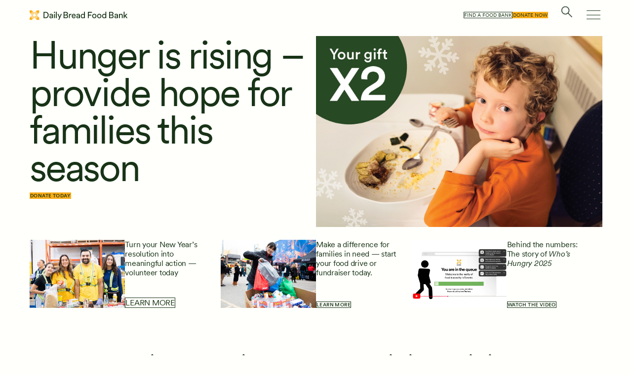

--- FILE ---
content_type: text/html; charset=UTF-8
request_url: https://www.dailybread.ca/?gclid=CjwKCAjwpqv0BRABEiwA-TySwZyD1YkGkF9INGJTWAR47aqP_vgwPoICbVPN1Oh-Ol92wOvZQoc5WRoCBf4QAvD_BwE
body_size: 27683
content:
<!DOCTYPE html><html
lang=en-CA><head><base
href=https://www.dailybread.ca/ ><meta
charset="UTF-8"><meta
name="viewport" content="width=640"><link
rel=canonical href=https://www.dailybread.ca/ ><title>Daily Bread</title><meta
name='robots' content='max-image-preview:large'><meta
name="dlm-version" content="5.1.6"><meta
name="og:type" content="website"><meta
name="og:title" content="Daily Bread"><meta
name="og:description" content="Fighting hunger in our communities"><meta
name="og:image" content="https://www.dailybread.ca/wp-content/uploads/2024/05/Daily-Bread-Food-Bank-Logo-Full-Colour-square-1.jpg"><meta
name="og:locale" content="en_CA"><meta
name="og:site_name" content="Daily Bread"><meta
name="twitter:card" content="summary"><meta
name="twitter:site" content="@odbcanada"><meta
property="og:image" content="https://www.dailybread.ca/wp-content/uploads/2024/06/Artboard-1-80.jpg"><link
rel=dns-prefetch href=//www.googletagmanager.com><style id=wp-img-auto-sizes-contain-inline-css>img:is([sizes=auto i],[sizes^="auto," i]){contain-intrinsic-size:3000px 1500px}
/*# sourceURL=wp-img-auto-sizes-contain-inline-css */</style><link
rel=stylesheet id=lb-keyboardfocusvisible--keyboardfocusvisible-css href='https://www.dailybread.ca/wp-content/plugins/lb-keyboardfocusvisible/keyboardfocusvisible.css?ver=6.9' type=text/css media=all><link
rel=stylesheet id=lb-skiptomain--skiptomain-css href='https://www.dailybread.ca/wp-content/plugins/lb-skiptomain/skiptomain.css?ver=6.9' type=text/css media=all><link
rel=stylesheet id=iheg-fontawesome-css href='https://www.dailybread.ca/wp-content/plugins/image-hover-effects-block//assets/fontawesome-v5/css/all.min.css?ver=1.4.5' type=text/css media=all><style id=wp-emoji-styles-inline-css>img.wp-smiley, img.emoji {
		display: inline !important;
		border: none !important;
		box-shadow: none !important;
		height: 1em !important;
		width: 1em !important;
		margin: 0 0.07em !important;
		vertical-align: -0.1em !important;
		background: none !important;
		padding: 0 !important;
	}
/*# sourceURL=wp-emoji-styles-inline-css */</style><link
rel=stylesheet id=wp-block-library-css href='https://www.dailybread.ca/wp-includes/css/dist/block-library/style.min.css?ver=6.9' type=text/css media=all><style id=wp-block-button-inline-css>/*<![CDATA[*/.wp-block-button__link{align-content:center;box-sizing:border-box;cursor:pointer;display:inline-block;height:100%;text-align:center;word-break:break-word}.wp-block-button__link.aligncenter{text-align:center}.wp-block-button__link.alignright{text-align:right}:where(.wp-block-button__link){border-radius:9999px;box-shadow:none;padding:calc(.667em + 2px) calc(1.333em + 2px);text-decoration:none}.wp-block-button[style*=text-decoration] .wp-block-button__link{text-decoration:inherit}.wp-block-buttons>.wp-block-button.has-custom-width{max-width:none}.wp-block-buttons>.wp-block-button.has-custom-width .wp-block-button__link{width:100%}.wp-block-buttons>.wp-block-button.has-custom-font-size .wp-block-button__link{font-size:inherit}.wp-block-buttons>.wp-block-button.wp-block-button__width-25{width:calc(25% - var(--wp--style--block-gap, .5em)*.75)}.wp-block-buttons>.wp-block-button.wp-block-button__width-50{width:calc(50% - var(--wp--style--block-gap, .5em)*.5)}.wp-block-buttons>.wp-block-button.wp-block-button__width-75{width:calc(75% - var(--wp--style--block-gap, .5em)*.25)}.wp-block-buttons>.wp-block-button.wp-block-button__width-100{flex-basis:100%;width:100%}.wp-block-buttons.is-vertical>.wp-block-button.wp-block-button__width-25{width:25%}.wp-block-buttons.is-vertical>.wp-block-button.wp-block-button__width-50{width:50%}.wp-block-buttons.is-vertical>.wp-block-button.wp-block-button__width-75{width:75%}.wp-block-button.is-style-squared,.wp-block-button__link.wp-block-button.is-style-squared{border-radius:0}.wp-block-button.no-border-radius,.wp-block-button__link.no-border-radius{border-radius:0!important}:root :where(.wp-block-button .wp-block-button__link.is-style-outline),:root :where(.wp-block-button.is-style-outline>.wp-block-button__link){border:2px solid;padding:.667em 1.333em}:root :where(.wp-block-button .wp-block-button__link.is-style-outline:not(.has-text-color)),:root :where(.wp-block-button.is-style-outline>.wp-block-button__link:not(.has-text-color)){color:currentColor}:root :where(.wp-block-button .wp-block-button__link.is-style-outline:not(.has-background)),:root :where(.wp-block-button.is-style-outline>.wp-block-button__link:not(.has-background)){background-color:initial;background-image:none}
/*# sourceURL=https://www.dailybread.ca/wp-includes/blocks/button/style.min.css *//*]]>*/</style><style id=wp-block-heading-inline-css>h1:where(.wp-block-heading).has-background,h2:where(.wp-block-heading).has-background,h3:where(.wp-block-heading).has-background,h4:where(.wp-block-heading).has-background,h5:where(.wp-block-heading).has-background,h6:where(.wp-block-heading).has-background{padding:1.25em 2.375em}h1.has-text-align-left[style*=writing-mode]:where([style*=vertical-lr]),h1.has-text-align-right[style*=writing-mode]:where([style*=vertical-rl]),h2.has-text-align-left[style*=writing-mode]:where([style*=vertical-lr]),h2.has-text-align-right[style*=writing-mode]:where([style*=vertical-rl]),h3.has-text-align-left[style*=writing-mode]:where([style*=vertical-lr]),h3.has-text-align-right[style*=writing-mode]:where([style*=vertical-rl]),h4.has-text-align-left[style*=writing-mode]:where([style*=vertical-lr]),h4.has-text-align-right[style*=writing-mode]:where([style*=vertical-rl]),h5.has-text-align-left[style*=writing-mode]:where([style*=vertical-lr]),h5.has-text-align-right[style*=writing-mode]:where([style*=vertical-rl]),h6.has-text-align-left[style*=writing-mode]:where([style*=vertical-lr]),h6.has-text-align-right[style*=writing-mode]:where([style*=vertical-rl]){rotate:180deg}
/*# sourceURL=https://www.dailybread.ca/wp-includes/blocks/heading/style.min.css */</style><style id=wp-block-image-inline-css>/*<![CDATA[*/.wp-block-image>a,.wp-block-image>figure>a{display:inline-block}.wp-block-image img{box-sizing:border-box;height:auto;max-width:100%;vertical-align:bottom}@media not (prefers-reduced-motion){.wp-block-image img.hide{visibility:hidden}.wp-block-image img.show{animation:show-content-image .4s}}.wp-block-image[style*=border-radius] img,.wp-block-image[style*=border-radius]>a{border-radius:inherit}.wp-block-image.has-custom-border img{box-sizing:border-box}.wp-block-image.aligncenter{text-align:center}.wp-block-image.alignfull>a,.wp-block-image.alignwide>a{width:100%}.wp-block-image.alignfull img,.wp-block-image.alignwide img{height:auto;width:100%}.wp-block-image .aligncenter,.wp-block-image .alignleft,.wp-block-image .alignright,.wp-block-image.aligncenter,.wp-block-image.alignleft,.wp-block-image.alignright{display:table}.wp-block-image .aligncenter>figcaption,.wp-block-image .alignleft>figcaption,.wp-block-image .alignright>figcaption,.wp-block-image.aligncenter>figcaption,.wp-block-image.alignleft>figcaption,.wp-block-image.alignright>figcaption{caption-side:bottom;display:table-caption}.wp-block-image .alignleft{float:left;margin:.5em 1em .5em 0}.wp-block-image .alignright{float:right;margin:.5em 0 .5em 1em}.wp-block-image .aligncenter{margin-left:auto;margin-right:auto}.wp-block-image :where(figcaption){margin-bottom:1em;margin-top:.5em}.wp-block-image.is-style-circle-mask img{border-radius:9999px}@supports ((-webkit-mask-image:none) or (mask-image:none)) or (-webkit-mask-image:none){.wp-block-image.is-style-circle-mask img{border-radius:0;-webkit-mask-image:url('data:image/svg+xml;utf8,<svg viewBox="0 0 100 100" xmlns=http://www.w3.org/2000/svg><circle cx=50 cy=50 r=50 /></svg>');mask-image:url('data:image/svg+xml;utf8,<svg viewBox="0 0 100 100" xmlns=http://www.w3.org/2000/svg><circle cx=50 cy=50 r=50 /></svg>');mask-mode:alpha;-webkit-mask-position:center;mask-position:center;-webkit-mask-repeat:no-repeat;mask-repeat:no-repeat;-webkit-mask-size:contain;mask-size:contain}}:root :where(.wp-block-image.is-style-rounded img,.wp-block-image .is-style-rounded img){border-radius:9999px}.wp-block-image figure{margin:0}.wp-lightbox-container{display:flex;flex-direction:column;position:relative}.wp-lightbox-container img{cursor:zoom-in}.wp-lightbox-container img:hover+button{opacity:1}.wp-lightbox-container button{align-items:center;backdrop-filter:blur(16px) saturate(180%);background-color:#5a5a5a40;border:none;border-radius:4px;cursor:zoom-in;display:flex;height:20px;justify-content:center;opacity:0;padding:0;position:absolute;right:16px;text-align:center;top:16px;width:20px;z-index:100}@media not (prefers-reduced-motion){.wp-lightbox-container button{transition:opacity .2s ease}}.wp-lightbox-container button:focus-visible{outline:3px auto #5a5a5a40;outline:3px auto -webkit-focus-ring-color;outline-offset:3px}.wp-lightbox-container button:hover{cursor:pointer;opacity:1}.wp-lightbox-container button:focus{opacity:1}.wp-lightbox-container button:focus,.wp-lightbox-container button:hover,.wp-lightbox-container button:not(:hover):not(:active):not(.has-background){background-color:#5a5a5a40;border:none}.wp-lightbox-overlay{box-sizing:border-box;cursor:zoom-out;height:100vh;left:0;overflow:hidden;position:fixed;top:0;visibility:hidden;width:100%;z-index:100000}.wp-lightbox-overlay .close-button{align-items:center;cursor:pointer;display:flex;justify-content:center;min-height:40px;min-width:40px;padding:0;position:absolute;right:calc(env(safe-area-inset-right) + 16px);top:calc(env(safe-area-inset-top) + 16px);z-index:5000000}.wp-lightbox-overlay .close-button:focus,.wp-lightbox-overlay .close-button:hover,.wp-lightbox-overlay .close-button:not(:hover):not(:active):not(.has-background){background:none;border:none}.wp-lightbox-overlay .lightbox-image-container{height:var(--wp--lightbox-container-height);left:50%;overflow:hidden;position:absolute;top:50%;transform:translate(-50%,-50%);transform-origin:top left;width:var(--wp--lightbox-container-width);z-index:9999999999}.wp-lightbox-overlay .wp-block-image{align-items:center;box-sizing:border-box;display:flex;height:100%;justify-content:center;margin:0;position:relative;transform-origin:0 0;width:100%;z-index:3000000}.wp-lightbox-overlay .wp-block-image img{height:var(--wp--lightbox-image-height);min-height:var(--wp--lightbox-image-height);min-width:var(--wp--lightbox-image-width);width:var(--wp--lightbox-image-width)}.wp-lightbox-overlay .wp-block-image figcaption{display:none}.wp-lightbox-overlay button{background:none;border:none}.wp-lightbox-overlay .scrim{background-color:#fff;height:100%;opacity:.9;position:absolute;width:100%;z-index:2000000}.wp-lightbox-overlay.active{visibility:visible}@media not (prefers-reduced-motion){.wp-lightbox-overlay.active{animation:turn-on-visibility .25s both}.wp-lightbox-overlay.active img{animation:turn-on-visibility .35s both}.wp-lightbox-overlay.show-closing-animation:not(.active){animation:turn-off-visibility .35s both}.wp-lightbox-overlay.show-closing-animation:not(.active) img{animation:turn-off-visibility .25s both}.wp-lightbox-overlay.zoom.active{animation:none;opacity:1;visibility:visible}.wp-lightbox-overlay.zoom.active .lightbox-image-container{animation:lightbox-zoom-in .4s}.wp-lightbox-overlay.zoom.active .lightbox-image-container img{animation:none}.wp-lightbox-overlay.zoom.active .scrim{animation:turn-on-visibility .4s forwards}.wp-lightbox-overlay.zoom.show-closing-animation:not(.active){animation:none}.wp-lightbox-overlay.zoom.show-closing-animation:not(.active) .lightbox-image-container{animation:lightbox-zoom-out .4s}.wp-lightbox-overlay.zoom.show-closing-animation:not(.active) .lightbox-image-container img{animation:none}.wp-lightbox-overlay.zoom.show-closing-animation:not(.active) .scrim{animation:turn-off-visibility .4s forwards}}@keyframes show-content-image{0%{visibility:hidden}99%{visibility:hidden}to{visibility:visible}}@keyframes turn-on-visibility{0%{opacity:0}to{opacity:1}}@keyframes turn-off-visibility{0%{opacity:1;visibility:visible}99%{opacity:0;visibility:visible}to{opacity:0;visibility:hidden}}@keyframes lightbox-zoom-in{0%{transform:translate(calc((-100vw + var(--wp--lightbox-scrollbar-width))/2 + var(--wp--lightbox-initial-left-position)),calc(-50vh + var(--wp--lightbox-initial-top-position))) scale(var(--wp--lightbox-scale))}to{transform:translate(-50%,-50%) scale(1)}}@keyframes lightbox-zoom-out{0%{transform:translate(-50%,-50%) scale(1);visibility:visible}99%{visibility:visible}to{transform:translate(calc((-100vw + var(--wp--lightbox-scrollbar-width))/2 + var(--wp--lightbox-initial-left-position)),calc(-50vh + var(--wp--lightbox-initial-top-position))) scale(var(--wp--lightbox-scale));visibility:hidden}}
/*# sourceURL=https://www.dailybread.ca/wp-includes/blocks/image/style.min.css *//*]]>*/</style><style id=wp-block-image-theme-inline-css>:root :where(.wp-block-image figcaption){color:#555;font-size:13px;text-align:center}.is-dark-theme :root :where(.wp-block-image figcaption){color:#ffffffa6}.wp-block-image{margin:0 0 1em}
/*# sourceURL=https://www.dailybread.ca/wp-includes/blocks/image/theme.min.css */</style><style id=wp-block-buttons-inline-css>.wp-block-buttons{box-sizing:border-box}.wp-block-buttons.is-vertical{flex-direction:column}.wp-block-buttons.is-vertical>.wp-block-button:last-child{margin-bottom:0}.wp-block-buttons>.wp-block-button{display:inline-block;margin:0}.wp-block-buttons.is-content-justification-left{justify-content:flex-start}.wp-block-buttons.is-content-justification-left.is-vertical{align-items:flex-start}.wp-block-buttons.is-content-justification-center{justify-content:center}.wp-block-buttons.is-content-justification-center.is-vertical{align-items:center}.wp-block-buttons.is-content-justification-right{justify-content:flex-end}.wp-block-buttons.is-content-justification-right.is-vertical{align-items:flex-end}.wp-block-buttons.is-content-justification-space-between{justify-content:space-between}.wp-block-buttons.aligncenter{text-align:center}.wp-block-buttons:not(.is-content-justification-space-between,.is-content-justification-right,.is-content-justification-left,.is-content-justification-center) .wp-block-button.aligncenter{margin-left:auto;margin-right:auto;width:100%}.wp-block-buttons[style*=text-decoration] .wp-block-button,.wp-block-buttons[style*=text-decoration] .wp-block-button__link{text-decoration:inherit}.wp-block-buttons.has-custom-font-size .wp-block-button__link{font-size:inherit}.wp-block-buttons .wp-block-button__link{width:100%}.wp-block-button.aligncenter{text-align:center}
/*# sourceURL=https://www.dailybread.ca/wp-includes/blocks/buttons/style.min.css */</style><style id=wp-block-columns-inline-css>.wp-block-columns{box-sizing:border-box;display:flex;flex-wrap:wrap!important}@media (min-width:782px){.wp-block-columns{flex-wrap:nowrap!important}}.wp-block-columns{align-items:normal!important}.wp-block-columns.are-vertically-aligned-top{align-items:flex-start}.wp-block-columns.are-vertically-aligned-center{align-items:center}.wp-block-columns.are-vertically-aligned-bottom{align-items:flex-end}@media (max-width:781px){.wp-block-columns:not(.is-not-stacked-on-mobile)>.wp-block-column{flex-basis:100%!important}}@media (min-width:782px){.wp-block-columns:not(.is-not-stacked-on-mobile)>.wp-block-column{flex-basis:0;flex-grow:1}.wp-block-columns:not(.is-not-stacked-on-mobile)>.wp-block-column[style*=flex-basis]{flex-grow:0}}.wp-block-columns.is-not-stacked-on-mobile{flex-wrap:nowrap!important}.wp-block-columns.is-not-stacked-on-mobile>.wp-block-column{flex-basis:0;flex-grow:1}.wp-block-columns.is-not-stacked-on-mobile>.wp-block-column[style*=flex-basis]{flex-grow:0}:where(.wp-block-columns){margin-bottom:1.75em}:where(.wp-block-columns.has-background){padding:1.25em 2.375em}.wp-block-column{flex-grow:1;min-width:0;overflow-wrap:break-word;word-break:break-word}.wp-block-column.is-vertically-aligned-top{align-self:flex-start}.wp-block-column.is-vertically-aligned-center{align-self:center}.wp-block-column.is-vertically-aligned-bottom{align-self:flex-end}.wp-block-column.is-vertically-aligned-stretch{align-self:stretch}.wp-block-column.is-vertically-aligned-bottom,.wp-block-column.is-vertically-aligned-center,.wp-block-column.is-vertically-aligned-top{width:100%}
/*# sourceURL=https://www.dailybread.ca/wp-includes/blocks/columns/style.min.css */</style><style id=wp-block-group-inline-css>.wp-block-group{box-sizing:border-box}:where(.wp-block-group.wp-block-group-is-layout-constrained){position:relative}
/*# sourceURL=https://www.dailybread.ca/wp-includes/blocks/group/style.min.css */</style><style id=wp-block-group-theme-inline-css>:where(.wp-block-group.has-background){padding:1.25em 2.375em}
/*# sourceURL=https://www.dailybread.ca/wp-includes/blocks/group/theme.min.css */</style><style id=wp-block-paragraph-inline-css>.is-small-text{font-size:.875em}.is-regular-text{font-size:1em}.is-large-text{font-size:2.25em}.is-larger-text{font-size:3em}.has-drop-cap:not(:focus):first-letter{float:left;font-size:8.4em;font-style:normal;font-weight:100;line-height:.68;margin:.05em .1em 0 0;text-transform:uppercase}body.rtl .has-drop-cap:not(:focus):first-letter{float:none;margin-left:.1em}p.has-drop-cap.has-background{overflow:hidden}:root :where(p.has-background){padding:1.25em 2.375em}:where(p.has-text-color:not(.has-link-color)) a{color:inherit}p.has-text-align-left[style*="writing-mode:vertical-lr"],p.has-text-align-right[style*="writing-mode:vertical-rl"]{rotate:180deg}
/*# sourceURL=https://www.dailybread.ca/wp-includes/blocks/paragraph/style.min.css */</style><style id=wp-block-spacer-inline-css>.wp-block-spacer{clear:both}
/*# sourceURL=https://www.dailybread.ca/wp-includes/blocks/spacer/style.min.css */</style><style id=mcb-mailchimp-style-inline-css>html{scroll-behavior:smooth}.dashicons{font-family:dashicons!important}.wp-block-mcb-mailchimp{width:100%}.wp-block-mcb-mailchimp *{box-sizing:border-box}.wp-block-mcb-mailchimp .mcbMailChimp .form{border:none;margin:0;overflow:hidden;width:100%}.wp-block-mcb-mailchimp .mcbMailChimp .form h2{padding:0;text-align:center;width:auto}.wp-block-mcb-mailchimp .mcbMailChimp .form p{margin:0 0 15px;padding:0;text-align:center}.wp-block-mcb-mailchimp .mcbMailChimp .form input:focus{box-shadow:none;outline:none}.wp-block-mcb-mailchimp .mcbMailChimp .form input[type=email],.wp-block-mcb-mailchimp .mcbMailChimp .form input[type=text]{border:unset;box-sizing:border-box;margin:0;min-height:40px}.wp-block-mcb-mailchimp .mcbMailChimp .form .submitBtn{position:relative}.wp-block-mcb-mailchimp .mcbMailChimp .form .submitBtn button{border:none;cursor:pointer;height:100%}.wp-block-mcb-mailchimp .mcbMailChimp .form .submitBtn .loader{background:rgba(93,92,92,.749);height:100%;position:absolute;text-align:center;top:0;width:100%}.wp-block-mcb-mailchimp .mcbMailChimp .form .noticeElement>p{color:#fff;font-weight:500;margin:0 auto;padding:5px 10px}.wp-block-mcb-mailchimp .mcbMailChimp.default .form{border-radius:5px;margin:0 auto}.wp-block-mcb-mailchimp .mcbMailChimp.default .form input[type=email],.wp-block-mcb-mailchimp .mcbMailChimp.default .form input[type=text]{min-height:40px;width:100%}.wp-block-mcb-mailchimp .mcbMailChimp.default .form .emailBtnEle{-moz-column-gap:5px;column-gap:5px;display:flex}.wp-block-mcb-mailchimp .mcbMailChimp.default .form .submitBtn button{width:100%}.wp-block-mcb-mailchimp .mcbMailChimp.form1{background-color:transparent;padding:0;position:relative}.wp-block-mcb-mailchimp .mcbMailChimp.form1 .iconElement{align-items:center;display:flex;justify-content:center;left:0;position:absolute;top:-35px;width:100%}.wp-block-mcb-mailchimp .mcbMailChimp.form1 .iconElement .icon{align-items:center;background:#fff;border-radius:50%;display:flex;height:70px;justify-content:center;position:relative;width:70px}.wp-block-mcb-mailchimp .mcbMailChimp.form1 .iconElement .icon:after{border:2px solid #000;border-radius:50%;content:"";height:50px;left:50%;position:absolute;top:50%;transform:translate(-50%,-50%);width:50px}.wp-block-mcb-mailchimp .mcbMailChimp.form1 .form{border-radius:5px;margin:0 auto}.wp-block-mcb-mailchimp .mcbMailChimp.form1 .form .emailBtnElement{align-items:center;-moz-column-gap:5px;column-gap:5px;display:flex;justify-content:center;margin-top:30px}@media (max-width:575px){.wp-block-mcb-mailchimp .mcbMailChimp.form1 .form .emailBtnElement{flex-direction:column}}.wp-block-mcb-mailchimp .mcbMailChimp.form1 .form .emailBtnElement input[type=email]{flex:1;margin-bottom:0;width:100%}@media (max-width:575px){.wp-block-mcb-mailchimp .mcbMailChimp.form1 .form .emailBtnElement .submitBtn{width:100%}.wp-block-mcb-mailchimp .mcbMailChimp.form1 .form .emailBtnElement .submitBtn button{margin-top:15px;width:100%}}.wp-block-mcb-mailchimp .mcbMailChimp.form2 .iconElement .icon{margin-bottom:20px;text-align:center}.wp-block-mcb-mailchimp .mcbMailChimp.form2 .form{border-radius:5px;margin:0 auto}.wp-block-mcb-mailchimp .mcbMailChimp.form2 .form .emailBtnElement{margin-top:30px;position:relative}.wp-block-mcb-mailchimp .mcbMailChimp.form2 .form .emailBtnElement input[type=email]{margin-bottom:0;width:100%}.wp-block-mcb-mailchimp .mcbMailChimp.form2 .form .emailBtnElement .submitBtn{height:100%;position:absolute;right:0;top:0}@media (max-width:575px){.wp-block-mcb-mailchimp .mcbMailChimp.form2 .form .emailBtnElement .submitBtn{position:unset;width:100%}}.wp-block-mcb-mailchimp .mcbMailChimp.form2 .form .emailBtnElement .submitBtn button{height:100%}@media (max-width:575px){.wp-block-mcb-mailchimp .mcbMailChimp.form2 .form .emailBtnElement .submitBtn button{width:100%}}.wp-block-mcb-mailchimp .mcbMailChimp.form3 .form{border-radius:5px;margin:0 auto}.wp-block-mcb-mailchimp .mcbMailChimp.form3 .form .nameElement{align-items:center;-moz-column-gap:20px;column-gap:20px;display:flex;justify-content:center;margin-top:25px}@media (max-width:575px){.wp-block-mcb-mailchimp .mcbMailChimp.form3 .form .nameElement{flex-direction:column}}.wp-block-mcb-mailchimp .mcbMailChimp.form3 .form .nameElement input[type=text]{min-height:40px;width:100%}.wp-block-mcb-mailchimp .mcbMailChimp.form3 .form input[type=email]{margin:0;width:100%}.wp-block-mcb-mailchimp .mcbMailChimp.form3 .form .submitBtn button{width:100%}.wp-block-mcb-mailchimp .mcbMailChimp.form4 .form{display:grid;grid-template-columns:40% 60%;padding:0}.wp-block-mcb-mailchimp .mcbMailChimp.form4 .form .left{align-items:center;display:flex;flex-direction:column;justify-content:center;padding:0 5px}.wp-block-mcb-mailchimp .mcbMailChimp.form4 .form .right .submitBtn button,.wp-block-mcb-mailchimp .mcbMailChimp.form4 .form .right input{width:100%}.wp-block-mcb-mailchimp .mcbMailChimp.form5 .form .top{height:200px}.wp-block-mcb-mailchimp .mcbMailChimp.form5 .form .bottom .submitBtn button,.wp-block-mcb-mailchimp .mcbMailChimp.form5 .form .bottom input{width:100%}.wp-block-mcb-mailchimp .mcbMailChimp.form6 .form{display:grid;grid-template-columns:60% 40%;padding:0}.wp-block-mcb-mailchimp .mcbMailChimp.form6 .form .right{align-items:center;display:flex;flex-direction:column;justify-content:center;padding:0 5px}.wp-block-mcb-mailchimp .mcbMailChimp.form6 .form .left .submitBtn button,.wp-block-mcb-mailchimp .mcbMailChimp.form6 .form .left input{width:100%}.wp-block-mcb-mailchimp .mcbMailChimp.form7 .form{align-items:center;display:flex;flex-direction:row;gap:10px;justify-content:center}.wp-block-mcb-mailchimp .mcbMailChimp.form7 .form h2{margin-bottom:0!important;text-align:left!important}.wp-block-mcb-mailchimp .mcbMailChimp.form7 .form input{flex-basis:50%;margin-bottom:0!important}.wp-block-mcb-mailchimp .mcbMailChimp.form7 .form .submitBtn button{height:100%}.wp-block-mcb-mailchimp .mcbMailChimp.form8 .form .top{align-items:center;display:flex;gap:20px;justify-content:center;padding:15px 20px}.wp-block-mcb-mailchimp .mcbMailChimp.form8 .form .top .left h2,.wp-block-mcb-mailchimp .mcbMailChimp.form8 .form .top .left p{text-align:left}.wp-block-mcb-mailchimp .mcbMailChimp.form8 .form .top .right .logo img{border-radius:50%;height:100%;-o-object-fit:cover;object-fit:cover;width:100%}.wp-block-mcb-mailchimp .mcbMailChimp.form8 .form .bottom .content{align-items:center;display:flex;gap:10px;margin-bottom:10px}.wp-block-mcb-mailchimp .mcbMailChimp.form8 .form .bottom .content .label{font-size:16px;font-weight:400}.wp-block-mcb-mailchimp .mcbMailChimp.form8 .form .bottom .content input{margin-bottom:0!important;width:100%}.wp-block-mcb-mailchimp .mcbMailChimp.form8 .form .bottom .submitBtn button{width:100%}.wp-block-mcb-mailchimp .mcbMailChimp .popupBtnArea{align-items:center;display:flex}.wp-block-mcb-mailchimp .mcbMailChimp .popupBtnArea .popupBtn{background:#fff;border:1px solid #000;border-radius:3px;cursor:pointer;display:block;font-family:"Source Serif Pro";font-size:18px;font-weight:400;padding:4px 5px}.wp-block-mcb-mailchimp .mcbMailChimp .modalArea .allForms .closeIcon{align-items:center;background:#000;border-radius:50%;cursor:pointer;display:flex;height:40px;justify-content:center;position:absolute;right:0;top:-43px;width:40px;z-index:99999}.wp-block-mcb-mailchimp .mcbMailChimp .modalArea.modalAreaFBottom{bottom:0;position:fixed;right:0;z-index:99999}.wp-block-mcb-mailchimp .mcbMailChimp .modalArea.modalAreaFBottom .allForms{bottom:0;margin:0 auto;position:fixed;right:5px;width:21%;z-index:99999}.wp-block-mcb-mailchimp .mcbMailChimp .modalArea.modalAreaNatural{background:rgba(0,0,0,.812);height:100%;left:0;position:fixed;top:0;width:100%;z-index:99999}.wp-block-mcb-mailchimp .mcbMailChimp .modalArea.modalAreaNatural .allForms{border-radius:7px;box-shadow:5px 5px 12px 0 rgba(0,0,0,.1);left:0;margin:0 auto;position:fixed;right:0;top:45%;transform:translateY(-50%);transition:all .3s ease;z-index:99999}.wp-block-mcb-mailchimp .mcbMailChimp .modalArea.modalAreaNatural .allForms .closeIcon{right:-37px;top:-38px}.wp-block-mcb-mailchimp .mcbMailChimp .modalArea.modalAreaFTop{left:0;position:fixed;top:0;z-index:99999}.wp-block-mcb-mailchimp .mcbMailChimp .modalArea.modalAreaFTop .allForms{background:#fff;border-radius:7px;box-shadow:5px 5px 12px 0 rgba(0,0,0,.1);left:0;margin:0 auto;position:fixed;top:0;transition:all .3s ease;width:100%;z-index:99999}.wp-block-mcb-mailchimp .mcbMailChimp .modalArea.modalAreaFTop .allForms .closeIcon{right:10px;top:5px}

/*# sourceURL=https://www.dailybread.ca/wp-content/plugins/block-for-mailchimp/build/view.css */</style><style id=aab-accordion-item-style-inline-css>/*<![CDATA[*/.wp-block-aab-accordion-item{overflow:hidden}.wp-block-aab-accordion-item .aagb__accordion_head{align-items:center;/* DF 20230610 cursor:pointer;*/display:flex;justify-content:space-between}.wp-block-aab-accordion-item .aagb__accordion_head .aagb__accordion_icon{border-radius:50%;height:20px;width:20px}.wp-block-aab-accordion-item .aagb__accordion_head.aagb_right_icon{flex-direction:row}.wp-block-aab-accordion-item .aagb__accordion_head.aagb_left_icon{flex-direction:row-reverse}.wp-block-aab-accordion-item .aagb__accordion_head .aagb__accordion_heading.aagb_right_icon{flex:1;margin-right:20px}.wp-block-aab-accordion-item .aagb__accordion_head .aagb__accordion_heading.aagb_left_icon{flex:1;margin-left:20px}.wp-block-aab-accordion-item .collapse-icon span{display:block}.wp-block-aab-accordion-item .aagb__accordion_body{display:none}

/*# sourceURL=https://www.dailybread.ca/wp-content/plugins/lb-advanced-accordion-block--modified-4-6-0/build/accordion-item/style-index.css *//*]]>*/</style><style id=global-styles-inline-css>/*<![CDATA[*/:root{--wp--preset--aspect-ratio--square: 1;--wp--preset--aspect-ratio--4-3: 4/3;--wp--preset--aspect-ratio--3-4: 3/4;--wp--preset--aspect-ratio--3-2: 3/2;--wp--preset--aspect-ratio--2-3: 2/3;--wp--preset--aspect-ratio--16-9: 16/9;--wp--preset--aspect-ratio--9-16: 9/16;--wp--preset--color--black: #000000;--wp--preset--color--cyan-bluish-gray: #abb8c3;--wp--preset--color--white: #FFFFFF;--wp--preset--color--pale-pink: #f78da7;--wp--preset--color--vivid-red: #cf2e2e;--wp--preset--color--luminous-vivid-orange: #ff6900;--wp--preset--color--luminous-vivid-amber: #fcb900;--wp--preset--color--light-green-cyan: #7bdcb5;--wp--preset--color--vivid-green-cyan: #00d084;--wp--preset--color--pale-cyan-blue: #8ed1fc;--wp--preset--color--vivid-cyan-blue: #0693e3;--wp--preset--color--vivid-purple: #9b51e0;--wp--preset--color--darkgray: #585858;--wp--preset--color--gray: #E8E8E8;--wp--preset--color--lightgray: #F2F2F2;--wp--preset--color--backgroundwhite: #FFFFFB;--wp--preset--color--mango: #FBAD18;--wp--preset--color--yellow: #FAE54D;--wp--preset--color--oatmeal: #f9f5ee;--wp--preset--color--darkgreen: var(--foreground-color);--wp--preset--color--brightgreen: #5AC365;--wp--preset--color--mint: #DBE9CE;--wp--preset--gradient--vivid-cyan-blue-to-vivid-purple: linear-gradient(135deg,rgb(6,147,227) 0%,rgb(155,81,224) 100%);--wp--preset--gradient--light-green-cyan-to-vivid-green-cyan: linear-gradient(135deg,rgb(122,220,180) 0%,rgb(0,208,130) 100%);--wp--preset--gradient--luminous-vivid-amber-to-luminous-vivid-orange: linear-gradient(135deg,rgb(252,185,0) 0%,rgb(255,105,0) 100%);--wp--preset--gradient--luminous-vivid-orange-to-vivid-red: linear-gradient(135deg,rgb(255,105,0) 0%,rgb(207,46,46) 100%);--wp--preset--gradient--very-light-gray-to-cyan-bluish-gray: linear-gradient(135deg,rgb(238,238,238) 0%,rgb(169,184,195) 100%);--wp--preset--gradient--cool-to-warm-spectrum: linear-gradient(135deg,rgb(74,234,220) 0%,rgb(151,120,209) 20%,rgb(207,42,186) 40%,rgb(238,44,130) 60%,rgb(251,105,98) 80%,rgb(254,248,76) 100%);--wp--preset--gradient--blush-light-purple: linear-gradient(135deg,rgb(255,206,236) 0%,rgb(152,150,240) 100%);--wp--preset--gradient--blush-bordeaux: linear-gradient(135deg,rgb(254,205,165) 0%,rgb(254,45,45) 50%,rgb(107,0,62) 100%);--wp--preset--gradient--luminous-dusk: linear-gradient(135deg,rgb(255,203,112) 0%,rgb(199,81,192) 50%,rgb(65,88,208) 100%);--wp--preset--gradient--pale-ocean: linear-gradient(135deg,rgb(255,245,203) 0%,rgb(182,227,212) 50%,rgb(51,167,181) 100%);--wp--preset--gradient--electric-grass: linear-gradient(135deg,rgb(202,248,128) 0%,rgb(113,206,126) 100%);--wp--preset--gradient--midnight: linear-gradient(135deg,rgb(2,3,129) 0%,rgb(40,116,252) 100%);--wp--preset--font-size--small: 13px;--wp--preset--font-size--medium: 20px;--wp--preset--font-size--large: 36px;--wp--preset--font-size--x-large: 42px;--wp--preset--font-size--headline-1: 90pt;--wp--preset--font-size--headline-2: 65pt;--wp--preset--font-size--headline-3: 45pt;--wp--preset--font-size--headline-4: 40pt;--wp--preset--font-size--bodycopy-1: 30pt;--wp--preset--font-size--bodycopy-2: 26pt;--wp--preset--font-size--bodycopy-3: 21pt;--wp--preset--font-size--bodycopy-4: 14.5pt;--wp--preset--font-size--normal: 12.75pt;--wp--preset--font-size--carouseltype: 9.5pt;--wp--preset--font-size--detailtype: 8.5pt;--wp--preset--spacing--20: 1rem;--wp--preset--spacing--30: 2rem;--wp--preset--spacing--40: 4rem;--wp--preset--spacing--50: 6rem;--wp--preset--spacing--60: 8rem;--wp--preset--spacing--70: 10rem;--wp--preset--spacing--80: 5.06rem;--wp--preset--spacing--10: 0.5rem;--wp--preset--spacing--25: 1.5rem;--wp--preset--shadow--natural: 6px 6px 9px rgba(0, 0, 0, 0.2);--wp--preset--shadow--deep: 12px 12px 50px rgba(0, 0, 0, 0.4);--wp--preset--shadow--sharp: 6px 6px 0px rgba(0, 0, 0, 0.2);--wp--preset--shadow--outlined: 6px 6px 0px -3px rgb(255, 255, 255), 6px 6px rgb(0, 0, 0);--wp--preset--shadow--crisp: 6px 6px 0px rgb(0, 0, 0);}:root { --wp--style--global--content-size: 100%;--wp--style--global--wide-size: 100%; }:where(body) { margin: 0; }.wp-site-blocks > .alignleft { float: left; margin-right: 2em; }.wp-site-blocks > .alignright { float: right; margin-left: 2em; }.wp-site-blocks > .aligncenter { justify-content: center; margin-left: auto; margin-right: auto; }:where(.is-layout-flex){gap: 0.5em;}:where(.is-layout-grid){gap: 0.5em;}.is-layout-flow > .alignleft{float: left;margin-inline-start: 0;margin-inline-end: 2em;}.is-layout-flow > .alignright{float: right;margin-inline-start: 2em;margin-inline-end: 0;}.is-layout-flow > .aligncenter{margin-left: auto !important;margin-right: auto !important;}.is-layout-constrained > .alignleft{float: left;margin-inline-start: 0;margin-inline-end: 2em;}.is-layout-constrained > .alignright{float: right;margin-inline-start: 2em;margin-inline-end: 0;}.is-layout-constrained > .aligncenter{margin-left: auto !important;margin-right: auto !important;}.is-layout-constrained > :where(:not(.alignleft):not(.alignright):not(.alignfull)){max-width: var(--wp--style--global--content-size);margin-left: auto !important;margin-right: auto !important;}.is-layout-constrained > .alignwide{max-width: var(--wp--style--global--wide-size);}body .is-layout-flex{display: flex;}.is-layout-flex{flex-wrap: wrap;align-items: center;}.is-layout-flex > :is(*, div){margin: 0;}body .is-layout-grid{display: grid;}.is-layout-grid > :is(*, div){margin: 0;}body{padding-top: 0px;padding-right: 0px;padding-bottom: 0px;padding-left: 0px;}a:where(:not(.wp-element-button)){text-decoration: underline;}:root :where(.wp-element-button, .wp-block-button__link){background-color: #32373c;border-width: 0;color: #fff;font-family: inherit;font-size: inherit;font-style: inherit;font-weight: inherit;letter-spacing: inherit;line-height: inherit;padding-top: calc(0.667em + 2px);padding-right: calc(1.333em + 2px);padding-bottom: calc(0.667em + 2px);padding-left: calc(1.333em + 2px);text-decoration: none;text-transform: inherit;}.has-black-color{color: var(--wp--preset--color--black) !important;}.has-cyan-bluish-gray-color{color: var(--wp--preset--color--cyan-bluish-gray) !important;}.has-white-color{color: var(--wp--preset--color--white) !important;}.has-pale-pink-color{color: var(--wp--preset--color--pale-pink) !important;}.has-vivid-red-color{color: var(--wp--preset--color--vivid-red) !important;}.has-luminous-vivid-orange-color{color: var(--wp--preset--color--luminous-vivid-orange) !important;}.has-luminous-vivid-amber-color{color: var(--wp--preset--color--luminous-vivid-amber) !important;}.has-light-green-cyan-color{color: var(--wp--preset--color--light-green-cyan) !important;}.has-vivid-green-cyan-color{color: var(--wp--preset--color--vivid-green-cyan) !important;}.has-pale-cyan-blue-color{color: var(--wp--preset--color--pale-cyan-blue) !important;}.has-vivid-cyan-blue-color{color: var(--wp--preset--color--vivid-cyan-blue) !important;}.has-vivid-purple-color{color: var(--wp--preset--color--vivid-purple) !important;}.has-darkgray-color{color: var(--wp--preset--color--darkgray) !important;}.has-gray-color{color: var(--wp--preset--color--gray) !important;}.has-lightgray-color{color: var(--wp--preset--color--lightgray) !important;}.has-backgroundwhite-color{color: var(--wp--preset--color--backgroundwhite) !important;}.has-mango-color{color: var(--wp--preset--color--mango) !important;}.has-yellow-color{color: var(--wp--preset--color--yellow) !important;}.has-oatmeal-color{color: var(--wp--preset--color--oatmeal) !important;}.has-darkgreen-color{color: var(--wp--preset--color--darkgreen) !important;}.has-brightgreen-color{color: var(--wp--preset--color--brightgreen) !important;}.has-mint-color{color: var(--wp--preset--color--mint) !important;}.has-black-background-color{background-color: var(--wp--preset--color--black) !important;}.has-cyan-bluish-gray-background-color{background-color: var(--wp--preset--color--cyan-bluish-gray) !important;}.has-white-background-color{background-color: var(--wp--preset--color--white) !important;}.has-pale-pink-background-color{background-color: var(--wp--preset--color--pale-pink) !important;}.has-vivid-red-background-color{background-color: var(--wp--preset--color--vivid-red) !important;}.has-luminous-vivid-orange-background-color{background-color: var(--wp--preset--color--luminous-vivid-orange) !important;}.has-luminous-vivid-amber-background-color{background-color: var(--wp--preset--color--luminous-vivid-amber) !important;}.has-light-green-cyan-background-color{background-color: var(--wp--preset--color--light-green-cyan) !important;}.has-vivid-green-cyan-background-color{background-color: var(--wp--preset--color--vivid-green-cyan) !important;}.has-pale-cyan-blue-background-color{background-color: var(--wp--preset--color--pale-cyan-blue) !important;}.has-vivid-cyan-blue-background-color{background-color: var(--wp--preset--color--vivid-cyan-blue) !important;}.has-vivid-purple-background-color{background-color: var(--wp--preset--color--vivid-purple) !important;}.has-darkgray-background-color{background-color: var(--wp--preset--color--darkgray) !important;}.has-gray-background-color{background-color: var(--wp--preset--color--gray) !important;}.has-lightgray-background-color{background-color: var(--wp--preset--color--lightgray) !important;}.has-backgroundwhite-background-color{background-color: var(--wp--preset--color--backgroundwhite) !important;}.has-mango-background-color{background-color: var(--wp--preset--color--mango) !important;}.has-yellow-background-color{background-color: var(--wp--preset--color--yellow) !important;}.has-oatmeal-background-color{background-color: var(--wp--preset--color--oatmeal) !important;}.has-darkgreen-background-color{background-color: var(--wp--preset--color--darkgreen) !important;}.has-brightgreen-background-color{background-color: var(--wp--preset--color--brightgreen) !important;}.has-mint-background-color{background-color: var(--wp--preset--color--mint) !important;}.has-black-border-color{border-color: var(--wp--preset--color--black) !important;}.has-cyan-bluish-gray-border-color{border-color: var(--wp--preset--color--cyan-bluish-gray) !important;}.has-white-border-color{border-color: var(--wp--preset--color--white) !important;}.has-pale-pink-border-color{border-color: var(--wp--preset--color--pale-pink) !important;}.has-vivid-red-border-color{border-color: var(--wp--preset--color--vivid-red) !important;}.has-luminous-vivid-orange-border-color{border-color: var(--wp--preset--color--luminous-vivid-orange) !important;}.has-luminous-vivid-amber-border-color{border-color: var(--wp--preset--color--luminous-vivid-amber) !important;}.has-light-green-cyan-border-color{border-color: var(--wp--preset--color--light-green-cyan) !important;}.has-vivid-green-cyan-border-color{border-color: var(--wp--preset--color--vivid-green-cyan) !important;}.has-pale-cyan-blue-border-color{border-color: var(--wp--preset--color--pale-cyan-blue) !important;}.has-vivid-cyan-blue-border-color{border-color: var(--wp--preset--color--vivid-cyan-blue) !important;}.has-vivid-purple-border-color{border-color: var(--wp--preset--color--vivid-purple) !important;}.has-darkgray-border-color{border-color: var(--wp--preset--color--darkgray) !important;}.has-gray-border-color{border-color: var(--wp--preset--color--gray) !important;}.has-lightgray-border-color{border-color: var(--wp--preset--color--lightgray) !important;}.has-backgroundwhite-border-color{border-color: var(--wp--preset--color--backgroundwhite) !important;}.has-mango-border-color{border-color: var(--wp--preset--color--mango) !important;}.has-yellow-border-color{border-color: var(--wp--preset--color--yellow) !important;}.has-oatmeal-border-color{border-color: var(--wp--preset--color--oatmeal) !important;}.has-darkgreen-border-color{border-color: var(--wp--preset--color--darkgreen) !important;}.has-brightgreen-border-color{border-color: var(--wp--preset--color--brightgreen) !important;}.has-mint-border-color{border-color: var(--wp--preset--color--mint) !important;}.has-vivid-cyan-blue-to-vivid-purple-gradient-background{background: var(--wp--preset--gradient--vivid-cyan-blue-to-vivid-purple) !important;}.has-light-green-cyan-to-vivid-green-cyan-gradient-background{background: var(--wp--preset--gradient--light-green-cyan-to-vivid-green-cyan) !important;}.has-luminous-vivid-amber-to-luminous-vivid-orange-gradient-background{background: var(--wp--preset--gradient--luminous-vivid-amber-to-luminous-vivid-orange) !important;}.has-luminous-vivid-orange-to-vivid-red-gradient-background{background: var(--wp--preset--gradient--luminous-vivid-orange-to-vivid-red) !important;}.has-very-light-gray-to-cyan-bluish-gray-gradient-background{background: var(--wp--preset--gradient--very-light-gray-to-cyan-bluish-gray) !important;}.has-cool-to-warm-spectrum-gradient-background{background: var(--wp--preset--gradient--cool-to-warm-spectrum) !important;}.has-blush-light-purple-gradient-background{background: var(--wp--preset--gradient--blush-light-purple) !important;}.has-blush-bordeaux-gradient-background{background: var(--wp--preset--gradient--blush-bordeaux) !important;}.has-luminous-dusk-gradient-background{background: var(--wp--preset--gradient--luminous-dusk) !important;}.has-pale-ocean-gradient-background{background: var(--wp--preset--gradient--pale-ocean) !important;}.has-electric-grass-gradient-background{background: var(--wp--preset--gradient--electric-grass) !important;}.has-midnight-gradient-background{background: var(--wp--preset--gradient--midnight) !important;}.has-small-font-size{font-size: var(--wp--preset--font-size--small) !important;}.has-medium-font-size{font-size: var(--wp--preset--font-size--medium) !important;}.has-large-font-size{font-size: var(--wp--preset--font-size--large) !important;}.has-x-large-font-size{font-size: var(--wp--preset--font-size--x-large) !important;}.has-headline-1-font-size{font-size: var(--wp--preset--font-size--headline-1) !important;}.has-headline-2-font-size{font-size: var(--wp--preset--font-size--headline-2) !important;}.has-headline-3-font-size{font-size: var(--wp--preset--font-size--headline-3) !important;}.has-headline-4-font-size{font-size: var(--wp--preset--font-size--headline-4) !important;}.has-bodycopy-1-font-size{font-size: var(--wp--preset--font-size--bodycopy-1) !important;}.has-bodycopy-2-font-size{font-size: var(--wp--preset--font-size--bodycopy-2) !important;}.has-bodycopy-3-font-size{font-size: var(--wp--preset--font-size--bodycopy-3) !important;}.has-bodycopy-4-font-size{font-size: var(--wp--preset--font-size--bodycopy-4) !important;}.has-normal-font-size{font-size: var(--wp--preset--font-size--normal) !important;}.has-carouseltype-font-size{font-size: var(--wp--preset--font-size--carouseltype) !important;}.has-detailtype-font-size{font-size: var(--wp--preset--font-size--detailtype) !important;}
:where(.wp-block-columns.is-layout-flex){gap: 2em;}:where(.wp-block-columns.is-layout-grid){gap: 2em;}
/*# sourceURL=global-styles-inline-css *//*]]>*/</style><style id=core-block-supports-inline-css>/*<![CDATA[*/.wp-container-core-buttons-is-layout-acc54086{flex-wrap:nowrap;justify-content:flex-end;}.wp-container-core-group-is-layout-fd526d70{flex-wrap:nowrap;justify-content:flex-end;}.wp-container-core-group-is-layout-0c86d3d4{flex-wrap:nowrap;justify-content:space-between;align-items:center;}.wp-container-core-buttons-is-layout-09ba5fd2{flex-wrap:nowrap;justify-content:space-between;}.wp-container-core-group-is-layout-82d2e564 > .alignfull{margin-right:calc(var(--wp--preset--spacing--25) * -1);margin-left:calc(var(--wp--preset--spacing--25) * -1);}.wp-container-core-group-is-layout-87ee99ac{align-items:flex-start;}.wp-container-core-group-is-layout-98b8152f{flex-wrap:nowrap;justify-content:space-between;align-items:flex-start;}.wp-container-core-group-is-layout-ad2f72ca{flex-wrap:nowrap;}.wp-container-core-group-is-layout-99a3d22a{flex-wrap:nowrap;justify-content:space-between;}.wp-container-core-group-is-layout-ac3cb74a > .alignfull{margin-right:calc(var(--wp--preset--spacing--25) * -1);margin-left:calc(var(--wp--preset--spacing--25) * -1);}.wp-container-core-columns-is-layout-c35144b5{flex-wrap:nowrap;}.wp-container-core-group-is-layout-b16ad781{flex-direction:column;align-items:stretch;}.wp-container-core-columns-is-layout-829b1d53{flex-wrap:nowrap;}.wp-container-core-columns-is-layout-66d11289{flex-wrap:nowrap;}.wp-container-core-columns-is-layout-ae074b8f{flex-wrap:nowrap;}.wp-container-core-columns-is-layout-04d6aedf{flex-wrap:nowrap;}.wp-container-core-columns-is-layout-113eb70f{flex-wrap:nowrap;}.wp-container-core-columns-is-layout-9d6595d7{flex-wrap:nowrap;}.wp-container-content-9e2f13cb{flex-basis:60%;}.wp-container-core-group-is-layout-742e70b5{flex-wrap:nowrap;align-items:flex-start;}.wp-container-core-group-is-layout-b7faace9{flex-direction:column;align-items:flex-start;justify-content:flex-start;}.wp-container-core-group-is-layout-e9373613{flex-direction:column;align-items:flex-start;justify-content:flex-end;}.wp-container-content-90d19858{flex-basis:33%;}.wp-container-core-group-is-layout-77cdec0f{flex-direction:column;align-items:stretch;justify-content:flex-start;}.wp-container-content-cfb177ad{flex-basis:78.3%;}.wp-container-core-group-is-layout-d653275e{flex-wrap:nowrap;align-items:stretch;}.wp-container-core-group-is-layout-c0cf8e29 > :where(:not(.alignleft):not(.alignright):not(.alignfull)){max-width:100%;margin-left:auto !important;margin-right:auto !important;}.wp-container-core-group-is-layout-c0cf8e29 > .alignwide{max-width:100%;}.wp-container-core-group-is-layout-c0cf8e29 .alignfull{max-width:none;}.wp-container-content-4866dc44{flex-basis:21.7%;}.wp-container-core-group-is-layout-ee99f171{flex-direction:column;align-items:flex-start;justify-content:space-between;}.wp-container-core-group-is-layout-d9c6343b{flex-wrap:nowrap;justify-content:space-between;align-items:stretch;}.wp-container-content-b8e8afd0{flex-basis:15px;}.wp-container-core-group-is-layout-f56a869c{flex-wrap:nowrap;justify-content:flex-start;}.wp-container-core-group-is-layout-0abfb586{flex-direction:column;align-items:flex-start;justify-content:flex-end;}.wp-container-core-group-is-layout-b3c561bc{flex-wrap:nowrap;justify-content:space-between;align-items:flex-end;}.wp-container-core-group-is-layout-6fcfb887 > .alignfull{margin-right:calc(var(--wp--preset--spacing--25) * -1);margin-left:calc(var(--wp--preset--spacing--25) * -1);}.wp-container-content-9cfa9a5a{flex-grow:1;}.wp-container-content-6225b2fb{flex-basis:55.5%;}.wp-container-core-group-is-layout-64989fb1{flex-wrap:nowrap;align-items:flex-start;}.wp-container-core-group-is-layout-68e312d7{flex-direction:column;align-items:flex-start;justify-content:space-between;}.wp-container-content-0733e5d0{flex-basis:50%;}.wp-container-core-group-is-layout-2145a405{flex-direction:column;align-items:flex-start;justify-content:space-between;}.wp-container-content-ceb7f5b3{flex-grow:1;}.wp-container-core-group-is-layout-60e781fb{flex-wrap:nowrap;justify-content:space-between;align-items:stretch;}.wp-container-core-group-is-layout-0d176416 > :where(:not(.alignleft):not(.alignright):not(.alignfull)){max-width:100%;margin-left:auto !important;margin-right:auto !important;}.wp-container-core-group-is-layout-0d176416 > .alignwide{max-width:100%;}.wp-container-core-group-is-layout-0d176416 .alignfull{max-width:none;}.wp-container-core-group-is-layout-2c751a9e{flex-wrap:nowrap;}.wp-container-core-group-is-layout-bd087745{flex-wrap:nowrap;justify-content:flex-start;}.wp-container-core-group-is-layout-13b719b2{flex-direction:column;align-items:flex-start;justify-content:flex-end;}.wp-container-core-group-is-layout-c3e93db4 > .alignfull{margin-right:calc(var(--wp--preset--spacing--25) * -1);margin-left:calc(var(--wp--preset--spacing--25) * -1);}
/*# sourceURL=core-block-supports-inline-css *//*]]>*/</style><style id=core-block-supports-duotone-inline-css>/*<![CDATA[*/:root{--wp--preset--duotone--grayscale:url(#wp-duotone-grayscale);}
.wp-duotone-585858-7f7f7f-1.wp-block-image img, .wp-duotone-585858-7f7f7f-1.wp-block-image .components-placeholder{filter:url(#wp-duotone-585858-7f7f7f-1);}.wp-duotone-grayscale.wp-block-image img, .wp-duotone-grayscale.wp-block-image .components-placeholder{filter:var(--wp--preset--duotone--grayscale);}.wp-duotone-585858-7f7f7f-2.wp-block-image img, .wp-duotone-585858-7f7f7f-2.wp-block-image .components-placeholder{filter:url(#wp-duotone-585858-7f7f7f-2);}
/*# sourceURL=core-block-supports-duotone-inline-css *//*]]>*/</style><link
rel=stylesheet id=dashicons-css href='https://www.dailybread.ca/wp-includes/css/dashicons.min.css?ver=6.9' type=text/css media=all><link
rel=stylesheet id=aagb-lbmod-accordion-style-css href='https://www.dailybread.ca/wp-content/plugins/lb-advanced-accordion-block--modified-4-6-0/leolib/accordion.css?ver=6.9' type=text/css media=all><link
rel=stylesheet id=carousel-block-slick-css href='https://www.dailybread.ca/wp-content/plugins/lb-carousel-block--modified-1-0-8/dist/assets/vendor/slick/slick.min.css?ver=1691763858' type=text/css media><link
rel=stylesheet id=carousel-block-css href='https://www.dailybread.ca/wp-content/plugins/lb-carousel-block--modified-1-0-8/dist/blocks.style.build.css?ver=1691763858' type=text/css media=all><link
rel=stylesheet id=shortcode-mainmenu-button-css href='https://www.dailybread.ca/wp-content/plugins/lb-mainmenubutton-shortcode/shortcode-mainmenu-button.css?ver=6.9' type=text/css media=all><link
rel=stylesheet id=lb-marquee-tag--marquee-style-css href='https://www.dailybread.ca/wp-content/plugins/lb-marquee-tag/marquee.css?ver=6.9' type=text/css media=all><link
rel=stylesheet id=style-css href='https://www.dailybread.ca/wp-content/themes/dailybread2023/style.css?v=314a&#038;ver=6.9' type=text/css media=all><link
rel=stylesheet id=fonts-css href='https://www.dailybread.ca/wp-content/themes/dailybread2023/fonts.css?ver=6.9' type=text/css media=all> <script src=https://www.dailybread.ca/wp-content/cache/minify/f353a.js></script> <script src=https://www.dailybread.ca/wp-content/cache/minify/738ce.js></script> <script src=https://www.dailybread.ca/wp-content/cache/minify/64ed5.js></script> <script src=https://www.dailybread.ca/wp-content/cache/minify/cb31d.js></script> <script src=https://www.dailybread.ca/wp-content/cache/minify/82b18.js></script> <script src=https://www.dailybread.ca/wp-content/cache/minify/77717.js></script> <script src=https://www.dailybread.ca/wp-content/cache/minify/76c7e.js></script> <script src=https://www.dailybread.ca/wp-content/cache/minify/ba584.js></script> <script src=https://www.dailybread.ca/wp-content/cache/minify/d52ed.js></script> <script src=https://www.dailybread.ca/wp-content/cache/minify/63b1f.js></script> <script src=https://www.dailybread.ca/wp-content/cache/minify/584bc.js></script> 
 <script src="https://www.googletagmanager.com/gtag/js?id=GT-KVHKD8" id=google_gtagjs-js async></script> <script id=google_gtagjs-js-after>window.dataLayer = window.dataLayer || [];function gtag(){dataLayer.push(arguments);}
gtag("set","linker",{"domains":["www.dailybread.ca"]});
gtag("js", new Date());
gtag("set", "developer_id.dZTNiMT", true);
gtag("config", "GT-KVHKD8");
//# sourceURL=google_gtagjs-js-after</script> <link
rel=https://api.w.org/ href=https://www.dailybread.ca/wp-json/ ><link
rel=alternate title=JSON type=application/json href=https://www.dailybread.ca/wp-json/wp/v2/pages/44484><link
rel=EditURI type=application/rsd+xml title=RSD href=https://www.dailybread.ca/xmlrpc.php?rsd><meta
name="generator" content="WordPress 6.9"><link
rel=shortlink href=https://www.dailybread.ca/ ><meta
name="generator" content="Site Kit by Google 1.166.0"><link
rel=preconnect href=https://dev.visualwebsiteoptimizer.com> <script id=vwoCode>window._vwo_code ||
(function () {
var w=window,
d=document;
var account_id=706591,
version=2.2,
settings_tolerance=2000,
hide_element='body',
hide_element_style = 'opacity:0 !important;filter:alpha(opacity=0) !important;background:none !important';
/* DO NOT EDIT BELOW THIS LINE */
if(f=!1,v=d.querySelector('#vwoCode'),cc={},-1<d.URL.indexOf('__vwo_disable__')||w._vwo_code)return;try{var e=JSON.parse(localStorage.getItem('_vwo_'+account_id+'_config'));cc=e&&'object'==typeof e?e:{}}catch(e){}function r(t){try{return decodeURIComponent(t)}catch(e){return t}}var s=function(){var e={combination:[],combinationChoose:[],split:[],exclude:[],uuid:null,consent:null,optOut:null},t=d.cookie||'';if(!t)return e;for(var n,i,o=/(?:^|;\s*)(?:(_vis_opt_exp_(\d+)_combi=([^;]*))|(_vis_opt_exp_(\d+)_combi_choose=([^;]*))|(_vis_opt_exp_(\d+)_split=([^:;]*))|(_vis_opt_exp_(\d+)_exclude=[^;]*)|(_vis_opt_out=([^;]*))|(_vwo_global_opt_out=[^;]*)|(_vwo_uuid=([^;]*))|(_vwo_consent=([^;]*)))/g;null!==(n=o.exec(t));)try{n[1]?e.combination.push({id:n[2],value:r(n[3])}):n[4]?e.combinationChoose.push({id:n[5],value:r(n[6])}):n[7]?e.split.push({id:n[8],value:r(n[9])}):n[10]?e.exclude.push({id:n[11]}):n[12]?e.optOut=r(n[13]):n[14]?e.optOut=!0:n[15]?e.uuid=r(n[16]):n[17]&&(i=r(n[18]),e.consent=i&&3<=i.length?i.substring(0,3):null)}catch(e){}return e}();function i(){var e=function(){if(w.VWO&&Array.isArray(w.VWO))for(var e=0;e<w.VWO.length;e++){var t=w.VWO[e];if(Array.isArray(t)&&('setVisitorId'===t[0]||'setSessionId'===t[0]))return!0}return!1}(),t='a='+account_id+'&u='+encodeURIComponent(w._vis_opt_url||d.URL)+'&vn='+version+'&ph=1'+('undefined'!=typeof platform?'&p='+platform:'')+'&st='+w.performance.now();e||((n=function(){var e,t=[],n={},i=w.VWO&&w.VWO.appliedCampaigns||{};for(e in i){var o=i[e]&&i[e].v;o&&(t.push(e+'-'+o+'-1'),n[e]=!0)}if(s&&s.combination)for(var r=0;r<s.combination.length;r++){var a=s.combination[r];n[a.id]||t.push(a.id+'-'+a.value)}return t.join('|')}())&&(t+='&c='+n),(n=function(){var e=[],t={};if(s&&s.combinationChoose)for(var n=0;n<s.combinationChoose.length;n++){var i=s.combinationChoose[n];e.push(i.id+'-'+i.value),t[i.id]=!0}if(s&&s.split)for(var o=0;o<s.split.length;o++)t[(i=s.split[o]).id]||e.push(i.id+'-'+i.value);return e.join('|')}())&&(t+='&cc='+n),(n=function(){var e={},t=[];if(w.VWO&&Array.isArray(w.VWO))for(var n=0;n<w.VWO.length;n++){var i=w.VWO[n];if(Array.isArray(i)&&'setVariation'===i[0]&&i[1]&&Array.isArray(i[1]))for(var o=0;o<i[1].length;o++){var r,a=i[1][o];a&&'object'==typeof a&&(r=a.e,a=a.v,r&&a&&(e[r]=a))}}for(r in e)t.push(r+'-'+e[r]);return t.join('|')}())&&(t+='&sv='+n)),s&&s.optOut&&(t+='&o='+s.optOut);var n=function(){var e=[],t={};if(s&&s.exclude)for(var n=0;n<s.exclude.length;n++){var i=s.exclude[n];t[i.id]||(e.push(i.id),t[i.id]=!0)}return e.join('|')}();return n&&(t+='&e='+n),s&&s.uuid&&(t+='&id='+s.uuid),s&&s.consent&&(t+='&consent='+s.consent),w.name&&-1<w.name.indexOf('_vis_preview')&&(t+='&pM=true'),w.VWO&&w.VWO.ed&&(t+='&ed='+w.VWO.ed),t}code={nonce:v&&v.nonce,library_tolerance:function(){return'undefined'!=typeof library_tolerance?library_tolerance:void 0},settings_tolerance:function(){return cc.sT||settings_tolerance},hide_element_style:function(){return'{'+(cc.hES||hide_element_style)+'}'},hide_element:function(){return performance.getEntriesByName('first-contentful-paint')[0]?'':'string'==typeof cc.hE?cc.hE:hide_element},getVersion:function(){return version},finish:function(e){var t;f||(f=!0,(t=d.getElementById('_vis_opt_path_hides'))&&t.parentNode.removeChild(t),e&&((new Image).src='https://dev.visualwebsiteoptimizer.com/ee.gif?a='+account_id+e))},finished:function(){return f},addScript:function(e){var t=d.createElement('script');t.type='text/javascript',e.src?t.src=e.src:t.text=e.text,v&&t.setAttribute('nonce',v.nonce),d.getElementsByTagName('head')[0].appendChild(t)},load:function(e,t){t=t||{};var n=new XMLHttpRequest;n.open('GET',e,!0),n.withCredentials=!t.dSC,n.responseType=t.responseType||'text',n.onload=function(){if(t.onloadCb)return t.onloadCb(n,e);200===n.status?_vwo_code.addScript({text:n.responseText}):_vwo_code.finish('&e=loading_failure:'+e)},n.onerror=function(){if(t.onerrorCb)return t.onerrorCb(e);_vwo_code.finish('&e=loading_failure:'+e)},n.send()},init:function(){var e,t=this.settings_tolerance();w._vwo_settings_timer=setTimeout(function(){_vwo_code.finish()},t),'body'!==this.hide_element()?(n=d.createElement('style'),e=(t=this.hide_element())?t+this.hide_element_style():'',t=d.getElementsByTagName('head')[0],n.setAttribute('id','_vis_opt_path_hides'),v&&n.setAttribute('nonce',v.nonce),n.setAttribute('type','text/css'),n.styleSheet?n.styleSheet.cssText=e:n.appendChild(d.createTextNode(e)),t.appendChild(n)):(n=d.getElementsByTagName('head')[0],(e=d.createElement('div')).style.cssText='z-index: 2147483647 !important;position: fixed !important;left: 0 !important;top: 0 !important;width: 100% !important;height: 100% !important;background: white !important;',e.setAttribute('id','_vis_opt_path_hides'),e.classList.add('_vis_hide_layer'),n.parentNode.insertBefore(e,n.nextSibling));var n='https://dev.visualwebsiteoptimizer.com/j.php?'+i();-1!==w.location.search.indexOf('_vwo_xhr')?this.addScript({src:n}):this.load(n+'&x=true',{l:1})}};w._vwo_code=code;code.init();})();</script> <script>let libgooglemaps__bcallback;

		function libgooglemaps__go(p_bcallback) {
			if (window.google) if (google.maps) { return p_bcallback(); }
			window.libgooglemaps__bcallback = libgooglemaps__bcallback = p_bcallback;
			oscriptNew = document.createElement('script');
			oscriptNew.type = 'text/javascript';
			oscriptNew.async = false;
			oscriptNew.src = 'https://maps.googleapis.com/maps/api/js?key=AIzaSyDp4yo1HH1yPWVE09zlUqNIEDMLqGtDy6Y&v=3.53&language=en&libraries=places,geometry&callback=libgooglemaps__bcallback';
			document.body.appendChild(oscriptNew);
		}</script> <script>(function(w,d,t,r,u){var f,n,i;w[u]=w[u]||[],f=function(){var o={ti:"15005385", enableAutoSpaTracking: true};o.q=w[u],w[u]=new UET(o),w[u].push("pageLoad")},n=d.createElement(t),n.src=r,n.async=1,n.onload=n.onreadystatechange=function(){var s=this.readyState;s&&s!=="loaded"&&s!=="complete"||(f(),n.onload=n.onreadystatechange=null)},i=d.getElementsByTagName(t)[0],i.parentNode.insertBefore(n,i)})(window,document,"script","//bat.bing.com/bat.js","uetq");</script>  <script>/*<![CDATA[*/( function( w, d, s, l, i ) {
				w[l] = w[l] || [];
				w[l].push( {'gtm.start': new Date().getTime(), event: 'gtm.js'} );
				var f = d.getElementsByTagName( s )[0],
					j = d.createElement( s ), dl = l != 'dataLayer' ? '&l=' + l : '';
				j.async = true;
				j.src = 'https://www.googletagmanager.com/gtm.js?id=' + i + dl;
				f.parentNode.insertBefore( j, f );
			} )( window, document, 'script', 'dataLayer', 'GTM-W4H238P' );/*]]>*/</script> <link
rel=icon href=https://www.dailybread.ca/wp-content/uploads/2023/05/logo-150x150.png sizes=32x32><link
rel=icon href=https://www.dailybread.ca/wp-content/uploads/2023/05/logo-300x300.png sizes=192x192><link
rel=apple-touch-icon href=https://www.dailybread.ca/wp-content/uploads/2023/05/logo-300x300.png><meta
name="msapplication-TileImage" content="https://www.dailybread.ca/wp-content/uploads/2023/05/logo-300x300.png">
 <script>!function(e){if(!window.pintrk){window.pintrk = function () {
	window.pintrk.queue.push(Array.prototype.slice.call(arguments))};var
	  n=window.pintrk;n.queue=[],n.version="3.0";var
	  t=document.createElement("script");t.async=!0,t.src=e;var
	  r=document.getElementsByTagName("script")[0];
	  r.parentNode.insertBefore(t,r)}}("https://s.pinimg.com/ct/core.js");
	pintrk('load', '2613222394906', {em: '<user_email_address>'});
	pintrk('page');</script> <noscript>
<img
height=1 width=1 style=display:none; alt
src="https://ct.pinterest.com/v3/?event=init&tid=2613222394906&pd[em]=<hashed_email_address>&noscript=1">
</noscript>
<style id=aagb-575ebfd0-b130-4bb1-9892-7d1fedfb2ea5-inline-css>/*<![CDATA[*/.aagb_accordion_575ebfd0-b130-4bb1-9892-7d1fedfb2ea5 .aagb__accordion_active{ border-color: #77b5f7 !important; border-width: 1px!important; border-style: solid!important; }.aagb_accordion_575ebfd0-b130-4bb1-9892-7d1fedfb2ea5 .aagb__accordion_body--show{ border-top-color: #77b5f7 !important; border-top-width: 1px!important; border-top-style: solid!important; }
/*# sourceURL=aagb-575ebfd0-b130-4bb1-9892-7d1fedfb2ea5-inline-css *//*]]>*/</style></head><body
class="home wp-singular page-template page-template-page-withouttitle page-template-page-withouttitle-php page page-id-44484 page-child parent-pageid-46406 wp-theme-dailybread2023"><a
id=skiplink href=#main onclick="window.setTimeout(function(){let a=document.querySelector('main').querySelectorAll('button:not([tabindex=\'-1\']), [href]:not([tabindex=\'-1\']), input:not([tabindex=\'-1\']):not([type=\'hidden\']), select:not([tabindex=\'-1\']):not([tabindex=\'-1\']), textarea:not([tabindex=\'-1\']):not([tabindex=\'-1\']), [tabindex]:not([tabindex=\'-1\'])'); for (let i = 0, n = a.length - 1; i < n; i++) if (a[i].offsetWidth) { a[i].focus(); break; } },1); event.preventDefault(); return false;" class=ajaxhref-loaded>skip to content</a>
<noscript>
<iframe
src="https://www.googletagmanager.com/ns.html?id=GTM-W4H238P" height=0 width=0 style=display:none;visibility:hidden></iframe>
</noscript><header><div
class="wp-block-group has-backgroundwhite-background-color has-background is-layout-constrained wp-container-core-group-is-layout-82d2e564 wp-block-group-is-layout-constrained" style=padding-right:var(--wp--preset--spacing--25);padding-left:var(--wp--preset--spacing--25)><div
class="wp-block-group is-content-justification-space-between is-nowrap is-layout-flex wp-container-core-group-is-layout-0c86d3d4 wp-block-group-is-layout-flex" style=border-bottom-color:var(--wp--preset--color--darkgreen);border-bottom-width:1px;padding-top:var(--wp--preset--spacing--20);padding-bottom:var(--wp--preset--spacing--20)><div
class="wp-block-group logo is-layout-constrained wp-block-group-is-layout-constrained"><figure
class="wp-block-image size-full"><a
href=https://www.dailybread.ca/ ><img
decoding=async src=https://www.dailybread.ca/wp-content/uploads/2023/06/DailyBread_RGB_1Line_Green.svg alt class=wp-image-35564></a></figure></div><div
class="wp-block-group is-content-justification-right is-nowrap is-layout-flex wp-container-core-group-is-layout-fd526d70 wp-block-group-is-layout-flex"><div
class="wp-block-buttons has-custom-font-size desktop-only has-detailtype-font-size is-content-justification-right is-nowrap is-layout-flex wp-container-core-buttons-is-layout-acc54086 wp-block-buttons-is-layout-flex" style=margin-bottom:0><div
class="wp-block-button donate-button-padding"><a
class="wp-block-button__link has-detailtype-font-size has-custom-font-size wp-element-button" href=https://www.dailybread.ca/need-food/programs-by-location/ >FIND A FOOD BANK</a></div><div
class="wp-block-button donate-button-padding"><a
class="wp-block-button__link has-mango-background-color has-background has-detailtype-font-size has-custom-font-size wp-element-button" href=https://dailybread.donorsupport.co/-/XHGHKMFN>DONATE NOW</a></div></div><p
id=searchbtn><a
href=javascript:void(lbsearch__open())><img
decoding=async class=wp-image-39748 style="width: 150px;" src=https://www.dailybread.ca/wp-content/uploads/2026/01/search.jpg alt></a></p><a
href=javascript:void(0)
aria-label="open menu"
onclick="
let obodycls = document.documentElement.classList;
if (obodycls.contains('mainmenu-open')) {
obodycls.remove('mainmenu-notrans');
window.setTimeout(function(){
document.querySelector('.mainmenu-button-inner animate#mainmenubuttonclose').beginElement();
obodycls.remove('mainmenu-open');
window.setTimeout(function(){document.querySelector('.mainmenu-button').focus();}, 1);
window.setTimeout(function(){
obodycls.add('mainmenu-notrans');
}, 300);
}, 20);
}
else {
obodycls.remove('mainmenu-notrans');
window.setTimeout(function(){
obodycls.add('mainmenu-open');
document.querySelector('.mainmenu-button-inner animate#mainmenubuttonopen').beginElement();
window.setTimeout(function(){window.setTimeout(function(){mainmenu__select('aside#mainmenu', true);},300);}, 1);
window.setTimeout(function(){
obodycls.add('mainmenu-notrans');
}, 300);
}, 20);
}
"
class=mainmenu-button
><div
class=mainmenu-button-inner style="width:100%; height:100%;"><div
class=mainmenu-button-inner2 style="width:100%; height:100%;">
<svg
width=100% height=100%>
<rect
x=0 y=0 width=100% height=100% style=fill:#fffffb; />
<line
class=mainmenu-button-top x1=1% y1=20% x2=99% y2=20% stroke=#fffffb stroke-width=7px stroke-linecap=round>
<animate
attributeName=y1 from=20% to=50% start=0s dur=150ms repeatCount=1 fill=freeze begin=mainmenubuttonopen.begin />
<animate
attributeName=y2 from=20% to=50% start=0s dur=150ms repeatCount=1 fill=freeze begin=mainmenubuttonopen.begin />
<animate
attributeName=y1 from=50% to=99% start=0s dur=150ms repeatCount=1 fill=freeze begin=mainmenubuttonopen.end />
<animate
attributeName=y2 from=50% to=1%  start=0s dur=150ms repeatCount=1 fill=freeze begin=mainmenubuttonopen.end />
<animate
attributeName=y2 from=1%  to=50% start=0s dur=150ms repeatCount=1 fill=freeze begin=mainmenubuttonclose.begin />
<animate
attributeName=y1 from=99% to=50% start=0s dur=150ms repeatCount=1 fill=freeze begin=mainmenubuttonclose.begin />
<animate
attributeName=y2 from=50% to=20% start=0s dur=150ms repeatCount=1 fill=freeze begin=mainmenubuttonclose.end />
<animate
attributeName=y1 from=50% to=20% start=0s dur=150ms repeatCount=1 fill=freeze begin=mainmenubuttonclose.end />
<animate
attributeName=y1 from=99% to=99% start=0s dur=150ms repeatCount=1 fill=freeze begin=mainmenubuttonclosejump.begin />
<animate
attributeName=y2 from=1%  to=1%  start=0s dur=150ms repeatCount=1 fill=freeze begin=mainmenubuttonclosejump.begin />
</line>
<line
class=mainmenu-button-bot x1=1% y1=80% x2=99% y2=80% stroke=#fffffb stroke-width=7px stroke-linecap=round>
<animate
attributeName=y1 from=80% to=50% start=0s dur=150ms repeatCount=1 fill=freeze begin=mainmenubuttonopen.begin />
<animate
attributeName=y2 from=80% to=50% start=0s dur=150ms repeatCount=1 fill=freeze begin=mainmenubuttonopen.begin />
<animate
attributeName=y1 from=50% to=1%  start=0s dur=150ms repeatCount=1 fill=freeze begin=mainmenubuttonopen.end />
<animate
attributeName=y2 from=50% to=99% start=0s dur=150ms repeatCount=1 fill=freeze begin=mainmenubuttonopen.end />
<animate
attributeName=y2 from=99% to=50% start=0s dur=150ms repeatCount=1 fill=freeze begin=mainmenubuttonclose.begin />
<animate
attributeName=y1 from=1%  to=50% start=0s dur=150ms repeatCount=1 fill=freeze begin=mainmenubuttonclose.begin />
<animate
attributeName=y2 from=50% to=80% start=0s dur=150ms repeatCount=1 fill=freeze begin=mainmenubuttonclose.end />
<animate
attributeName=y1 from=50% to=80% start=0s dur=150ms repeatCount=1 fill=freeze begin=mainmenubuttonclose.end />
<animate
attributeName=y1 from=1%  to=1%  start=0s dur=1ms                                      repeatCount=1 fill=freeze begin=mainmenubuttonclosejump.begin />
<animate
attributeName=y2 from=99% to=99% start=0s dur=1ms                                      repeatCount=1 fill=freeze begin=mainmenubuttonclosejump.begin />
</line>
<line
class=mainmenu-button-mid x1=1% y1=50% x2=99% y2=50% stroke=#fffffb stroke-width=7px stroke-linecap=round>
<animate
attributeName=stroke-width from=0px to=0px start=0s dur=1ms repeatCount=1 fill=freeze begin=mainmenubuttonopen.end />
<animate
attributeName=stroke-width from=7px to=7px start=0s dur=1ms repeatCount=1 fill=freeze begin=mainmenubuttonclose.end />
<animate
attributeName=stroke-width from=0px to=0px start=0s dur=1ms repeatCount=1 fill=freeze begin=mainmenubuttonclosejump.begin />
</line>
<line
class=mainmenu-button-top x1=1% y1=20% x2=99% y2=20% stroke=#183317 stroke-width=1px stroke-linecap=round>
<animate
attributeName=y1 from=20% to=50% start=0s dur=150ms repeatCount=1 fill=freeze begin=indefinite id=mainmenubuttonopen />
<animate
attributeName=y2 from=20% to=50% start=0s dur=150ms repeatCount=1 fill=freeze begin=mainmenubuttonopen.begin />
<animate
attributeName=y1 from=50% to=99% start=0s dur=150ms repeatCount=1 fill=freeze begin=mainmenubuttonopen.end />
<animate
attributeName=y2 from=50% to=1%  start=0s dur=150ms repeatCount=1 fill=freeze begin=mainmenubuttonopen.end />
<animate
attributeName=y2 from=1%  to=50% start=0s dur=150ms repeatCount=1 fill=freeze begin=indefinite id=mainmenubuttonclose />
<animate
attributeName=y1 from=99% to=50% start=0s dur=150ms repeatCount=1 fill=freeze begin=mainmenubuttonclose.begin />
<animate
attributeName=y2 from=50% to=20% start=0s dur=150ms repeatCount=1 fill=freeze begin=mainmenubuttonclose.end />
<animate
attributeName=y1 from=50% to=20% start=0s dur=150ms repeatCount=1 fill=freeze begin=mainmenubuttonclose.end />
<animate
attributeName=y1 from=99% to=99% start=0s dur=150ms repeatCount=1 fill=freeze begin=indefinite id=mainmenubuttonclosejump />
<animate
attributeName=y2 from=1%  to=1%  start=0s dur=150ms repeatCount=1 fill=freeze begin=mainmenubuttonclosejump.begin />
</line>
<line
class=mainmenu-button-bot x1=1% y1=80% x2=99% y2=80% stroke=#183317 stroke-width=1px stroke-linecap=round>
<animate
attributeName=y1 from=80% to=50% start=0s dur=150ms repeatCount=1 fill=freeze begin=mainmenubuttonopen.begin />
<animate
attributeName=y2 from=80% to=50% start=0s dur=150ms repeatCount=1 fill=freeze begin=mainmenubuttonopen.begin />
<animate
attributeName=y1 from=50% to=1%  start=0s dur=150ms repeatCount=1 fill=freeze begin=mainmenubuttonopen.end />
<animate
attributeName=y2 from=50% to=99% start=0s dur=150ms repeatCount=1 fill=freeze begin=mainmenubuttonopen.end />
<animate
attributeName=y2 from=99% to=50% start=0s dur=150ms repeatCount=1 fill=freeze begin=mainmenubuttonclose.begin />
<animate
attributeName=y1 from=1%  to=50% start=0s dur=150ms repeatCount=1 fill=freeze begin=mainmenubuttonclose.begin />
<animate
attributeName=y2 from=50% to=80% start=0s dur=150ms repeatCount=1 fill=freeze begin=mainmenubuttonclose.end />
<animate
attributeName=y1 from=50% to=80% start=0s dur=150ms repeatCount=1 fill=freeze begin=mainmenubuttonclose.end />
<animate
attributeName=y1 from=1%  to=1%  start=0s dur=1ms                                      repeatCount=1 fill=freeze begin=mainmenubuttonclosejump.begin />
<animate
attributeName=y2 from=99% to=99% start=0s dur=1ms                                      repeatCount=1 fill=freeze begin=mainmenubuttonclosejump.begin />
</line>
<line
class=mainmenu-button-mid x1=1% y1=50% x2=99% y2=50% stroke=#183317 stroke-width=1px stroke-linecap=round>
<animate
attributeName=stroke-width from=0px to=0px start=0s dur=1ms repeatCount=1 fill=freeze begin=mainmenubuttonopen.end />
<animate
attributeName=stroke-width from=1px to=1px start=0s dur=1ms repeatCount=1 fill=freeze begin=mainmenubuttonclose.end />
<animate
attributeName=stroke-width from=0px to=0px start=0s dur=1ms repeatCount=1 fill=freeze begin=mainmenubuttonclosejump.begin />
</line>
</svg></div></div>
</a> <script>function mainmenu__close() { if (!document.documentElement.classList.contains('mainmenu-open')) return; document.querySelector(".mainmenu-button").click(); }
				function mainmenu__fixsize() {
					let obtn = document.querySelector(".mainmenu-button-inner");
					let osvg = obtn.querySelector(".mainmenu-button-inner2");
					let nsize = Math.floor(obtn.offsetWidth / 5) * 5 + 3;
					osvg.style.width = nsize + "px";
					osvg.style.height = nsize + "px";
					document.documentElement.classList[((Math.floor(obtn.offsetWidth / 10) * 10) == (Math.floor(obtn.offsetWidth / 5) * 5)) ? "remove" : "add"]("mainmenu-button-off1");
					if (document.documentElement.classList.contains('mainmenu-open')) document.querySelector('.mainmenu-button-inner animate#mainmenubuttonclosejump').beginElement();
				}
				mainmenu__fixsize();
				window.setTimeout(mainmenu__fixsize, 20);
				window.addEventListener("resize", mainmenu__fixsize);</script> </div></div><div
class="wp-block-group mobile-only is-layout-constrained wp-block-group-is-layout-constrained" style=border-bottom-color:var(--wp--preset--color--black);border-bottom-width:1px;padding-top:var(--wp--preset--spacing--20);padding-bottom:var(--wp--preset--spacing--20)><div
class="wp-block-buttons has-custom-font-size has-detailtype-font-size is-content-justification-space-between is-nowrap is-layout-flex wp-container-core-buttons-is-layout-09ba5fd2 wp-block-buttons-is-layout-flex" style=margin-bottom:0><div
class="wp-block-button has-custom-width wp-block-button__width-50 donate-button-padding"><a
class="wp-block-button__link has-detailtype-font-size has-custom-font-size wp-element-button" href=https://www.dailybread.ca/need-food/programs-by-location/ >FIND A FOOD BANK</a></div><div
class="wp-block-button has-custom-width wp-block-button__width-50 donate-button-padding"><a
class="wp-block-button__link has-mango-background-color has-background has-detailtype-font-size has-custom-font-size wp-element-button" href=https://dailybread.donorsupport.co/-/XHGHKMFN>DONATE NOW</a></div></div></div></div></header> <script>function mainmenu__select(p_csel, p_lfirst) { window.setTimeout(function() { function b(p_o) { if (p_o.offsetWidth && !p_o.classList.contains('mainmenu-tabjump')) { p_o.focus(); return true; } else return false; } let a = document.querySelector(p_csel).querySelectorAll('button:not([tabindex=\'-1\']), [href]:not([tabindex=\'-1\']), input:not([tabindex=\'-1\']):not([type=\'hidden\']), select:not([tabindex=\'-1\']), textarea:not([tabindex=\'-1\']), iframe:not([tabindex=\'-1\']), [tabindex]:not([tabindex=\'-1\'])'); if (p_lfirst)  for (let i = 0, n = a.length; i < n; i++) if (b(a[i])) break; else; else for (let i = a.length - 1; i >= 0; i--) if (b(a[i])) break; }, 1); }</script> <aside
id=mainmenu onkeydown="let ckey = ''; if (event) ckey = (event.key + '   ').toLowerCase().substr(0,3); if ('esc|b^ac|d^el'.indexOf(ckey) >= 0) mainmenu__close();"><div
id=mainmenu-inner2><div
id=mainmenu-inner><nav
onmousedown="if(event.srcElement==this)mainmenu__select('aside#mainmenu',true);"><div
aria-hidden=true tabindex=0 class=mainmenu-tabjump onfocus="mainmenu__select('main', true);"></div><div
aria-hidden=true tabindex=0 class=mainmenu-tabjump onfocus="mainmenu__select('aside#mainmenu', false);"></div>
<a
aria-label="close menu" class=mainmenu-shadow onfocus="scripts__mainmenushadowfix(); window.setTimeout(scripts__mainmenushadowfix,20);" href=javascript:void(mainmenu__close());></a><div
class="wp-block-group desktop-only is-layout-constrained wp-block-group-is-layout-constrained"><div
class="wp-block-group is-content-justification-space-between is-nowrap is-layout-flex wp-container-core-group-is-layout-98b8152f wp-block-group-is-layout-flex" style=padding-top:var(--wp--preset--spacing--30);padding-right:var(--wp--preset--spacing--25);padding-left:var(--wp--preset--spacing--25)><figure
class="wp-block-image size-large is-resized logo"><img
fetchpriority=high decoding=async width=1024 height=1024 src=https://www.dailybread.ca/wp-content/uploads/2023/05/logo-1024x1024.png alt="Daily Bread Canada logo" class=wp-image-31197 style=width:64px;height:64px srcset="https://www.dailybread.ca/wp-content/uploads/2023/05/logo-1024x1024.png 1024w, https://www.dailybread.ca/wp-content/uploads/2023/05/logo-300x300.png 300w, https://www.dailybread.ca/wp-content/uploads/2023/05/logo-150x150.png 150w, https://www.dailybread.ca/wp-content/uploads/2023/05/logo-768x768.png 768w, https://www.dailybread.ca/wp-content/uploads/2023/05/logo.png 1193w" sizes="(max-width: 1024px) 100vw, 1024px"></figure><div
class="wp-block-group mainmenu-primary is-layout-flex wp-container-core-group-is-layout-87ee99ac wp-block-group-is-layout-flex"><div
class="wp-block-group is-layout-constrained wp-block-group-is-layout-constrained"><p><strong>Find Help</strong></p><span> <a
href=https://www.dailybread.ca/need-food/ >How it Works</a> <a
href=https://www.dailybread.ca/need-food/programs-by-location/ >Find a Food Bank</a> <a
href=https://www.dailybread.ca/need-food/provide-feedback-about-your-food-program-experience/ >Provide Feedback on Your Experience</a></span></div><div
class="wp-block-group is-layout-constrained wp-block-group-is-layout-constrained"><p><strong>Give Now</strong></p><span> <a
href=https://www.dailybread.ca/give-now/ways-to-give/ >Ways to Give</a> <a
href=https://www.dailybread.ca/give-now/give-food/ >Give Food</a></span></div><div
class="wp-block-group is-layout-constrained wp-block-group-is-layout-constrained"><p><strong>Get Involved</strong></p><span> <a
href=https://www.dailybread.ca/get-involved/ >Demand Action</a> <a
href=https://www.dailybread.ca/get-involved/volunteer/ >Volunteer</a> <a
href=https://www.dailybread.ca/get-involved/hosting-and-fundraising/ >Start a Food Drive or Fundraising Event </a> <a
href=https://www.dailybread.ca/get-involved/corporate-partnerships/ >Corporate Partnerships</a> <a
href=https://www.dailybread.ca/events/ >Events</a></span></div><div
class="wp-block-group is-layout-constrained wp-block-group-is-layout-constrained"><p><strong>Our Work</strong></p><span> <a
href=https://www.dailybread.ca/research-and-advocacy/ >Our Impact</a> <a
href=https://www.dailybread.ca/research-and-advocacy/research/whos-hungry-report/ >Research</a> <a
href=https://www.dailybread.ca/research-and-advocacy/advocacy/ >Advocacy</a> <a
href=https://www.dailybread.ca/blog/ >Blog</a> <a
href=https://www.dailybread.ca/research-and-advocacy/the-2030-project/ >Podcast</a></span></div><div
class="wp-block-group is-layout-constrained wp-block-group-is-layout-constrained"><p><strong>About Us</strong></p><span> <a
href=https://www.dailybread.ca/about/who-we-are/ >Who We Are</a> <a
href=https://www.dailybread.ca/about/mission-and-vision/ >Vision, Mission & Goals</a> <a
href=https://www.dailybread.ca/about/donors-and-partners/ >Donors and Partners</a> <a
href=https://www.dailybread.ca/about/annualreport/ >Annual and Financial Reports</a> <a
href=https://www.dailybread.ca/about/careers/ >Careers</a></span></div></div></div><div
class="wp-block-group position-bottom is-content-justification-space-between is-nowrap is-layout-flex wp-container-core-group-is-layout-99a3d22a wp-block-group-is-layout-flex" style=padding-right:var(--wp--preset--spacing--25);padding-bottom:var(--wp--preset--spacing--30);padding-left:var(--wp--preset--spacing--25)><div
class="wp-block-group mainmenu-switch is-nowrap is-layout-flex wp-container-core-group-is-layout-ad2f72ca wp-block-group-is-layout-flex"></div><div
class="wp-block-group mainmenu-secondary is-nowrap is-layout-flex wp-container-core-group-is-layout-ad2f72ca wp-block-group-is-layout-flex"><p><a
href=https://www.dailybread.ca/contact/ data-type=page data-id=30122>Contact us</a></p><p><a
href=https://www.dailybread.ca/about/careers/ data-type=page>Careers</a></p><p><a
href=https://www.dailybread.ca/for-our-agencies/ data-type=page data-id=30139>Member Agency Portal</a></p></div></div></div><div
class="wp-block-group mobile-only is-layout-constrained wp-block-group-is-layout-constrained"><div
class="wp-block-group is-layout-constrained wp-container-core-group-is-layout-ac3cb74a wp-block-group-is-layout-constrained" style=padding-top:var(--wp--preset--spacing--20);padding-right:var(--wp--preset--spacing--25);padding-bottom:var(--wp--preset--spacing--40);padding-left:var(--wp--preset--spacing--25)><figure
class="wp-block-image size-large is-resized logo"><img
fetchpriority=high decoding=async width=1024 height=1024 src=https://www.dailybread.ca/wp-content/uploads/2023/05/logo-1024x1024.png alt="Daily Bread Canada logo" class=wp-image-31197 style=width:64px;height:64px srcset="https://www.dailybread.ca/wp-content/uploads/2023/05/logo-1024x1024.png 1024w, https://www.dailybread.ca/wp-content/uploads/2023/05/logo-300x300.png 300w, https://www.dailybread.ca/wp-content/uploads/2023/05/logo-150x150.png 150w, https://www.dailybread.ca/wp-content/uploads/2023/05/logo-768x768.png 768w, https://www.dailybread.ca/wp-content/uploads/2023/05/logo.png 1193w" sizes="(max-width: 1024px) 100vw, 1024px"></figure><div
class="wp-block-aab-group-accordion aagb_accordion_575ebfd0-b130-4bb1-9892-7d1fedfb2ea5 mainmenu-primary margintop-medium"><div
class="wp-block-aab-accordion-item aagb__accordion_container accordion_container  accordionstyle_h4" style="border:1px solid #cccccc;margin-top:0px;margin-bottom:15px;border-radius:0px"><div
class="aagb__accordion_head accordion_head aab_right_icon noth4" tabindex=0 data-active=false style="color:inherit;background-color:transparent;padding:10px 15px 10px 15px"><div
class="aagb__accordion_heading accordion_heading aab_right_icon"><span
class="aagb__accordion_title accordion_title noth4" style=margin:0;color:inherit>Find Help</span></div><div
class="aagb__accordion_icon accordion_icon" style=color:inherit;background-color:transparent><span
class="aagb__icon dashicons dashicons-plus-alt2"><svg
style="width:100%; height:100%;">
<line
x1=50%   y1=1%    x2=50%   y2=100%  stroke="var(--foreground-color, black)"   stroke-width=1   stroke-linecap=round />
<line
x1=1%    y1=50%   x2=50%   y2=99%   stroke="var(--foreground-color, black)"   stroke-width=1   stroke-linecap=round />
<line
x1=99%   y1=50%   x2=50%   y2=99%   stroke="var(--foreground-color, black)"   stroke-width=1   stroke-linecap=round />
</svg></span></div></div><div
class=accordion_body_wrapper_above></div><div
class=accordion_body_wrapper><div
class=accordion_body_above></div><div
class="aagb__accordion_body accordion_body " role=region style="background-color:transparent;border-top:1px solid #cccccc;padding:10px 15px 10px 15px"><div
class=accordion_body_top></div><span> <a
href=https://www.dailybread.ca/need-food/ >How it Works</a> <a
href=https://www.dailybread.ca/need-food/programs-by-location/ >Find a Food Bank</a> <a
href=https://www.dailybread.ca/need-food/provide-feedback-about-your-food-program-experience/ >Provide Feedback on Your Experience</a></span><div
class=accordion_body_bottom></div></div><div
class=accordion_body_below></div></div><div
class=accordion_body_wrapper_below></div></div><div
class="wp-block-aab-accordion-item aagb__accordion_container accordion_container  accordionstyle_h4" style="border:1px solid #cccccc;margin-top:0px;margin-bottom:15px;border-radius:0px"><div
class="aagb__accordion_head accordion_head aab_right_icon noth4" tabindex=0 data-active=false style="color:inherit;background-color:transparent;padding:10px 15px 10px 15px"><div
class="aagb__accordion_heading accordion_heading aab_right_icon"><span
class="aagb__accordion_title accordion_title noth4" style=margin:0;color:inherit>Give Now</span></div><div
class="aagb__accordion_icon accordion_icon" style=color:inherit;background-color:transparent><span
class="aagb__icon dashicons dashicons-plus-alt2"><svg
style="width:100%; height:100%;">
<line
x1=50%   y1=1%    x2=50%   y2=100%  stroke="var(--foreground-color, black)"   stroke-width=1   stroke-linecap=round />
<line
x1=1%    y1=50%   x2=50%   y2=99%   stroke="var(--foreground-color, black)"   stroke-width=1   stroke-linecap=round />
<line
x1=99%   y1=50%   x2=50%   y2=99%   stroke="var(--foreground-color, black)"   stroke-width=1   stroke-linecap=round />
</svg></span></div></div><div
class=accordion_body_wrapper_above></div><div
class=accordion_body_wrapper><div
class=accordion_body_above></div><div
class="aagb__accordion_body accordion_body " role=region style="background-color:transparent;border-top:1px solid #cccccc;padding:10px 15px 10px 15px"><div
class=accordion_body_top></div><span> <a
href=https://www.dailybread.ca/give-now/ways-to-give/ >Ways to Give</a> <a
href=https://www.dailybread.ca/give-now/give-food/ >Give Food</a></span><div
class=accordion_body_bottom></div></div><div
class=accordion_body_below></div></div><div
class=accordion_body_wrapper_below></div></div><div
class="wp-block-aab-accordion-item aagb__accordion_container accordion_container  accordionstyle_h4" style="border:1px solid #cccccc;margin-top:0px;margin-bottom:15px;border-radius:0px"><div
class="aagb__accordion_head accordion_head aab_right_icon noth4" tabindex=0 data-active=false style="color:inherit;background-color:transparent;padding:10px 15px 10px 15px"><div
class="aagb__accordion_heading accordion_heading aab_right_icon"><span
class="aagb__accordion_title accordion_title noth4" style=margin:0;color:inherit>Get Involved</span></div><div
class="aagb__accordion_icon accordion_icon" style=color:inherit;background-color:transparent><span
class="aagb__icon dashicons dashicons-plus-alt2"><svg
style="width:100%; height:100%;">
<line
x1=50%   y1=1%    x2=50%   y2=100%  stroke="var(--foreground-color, black)"   stroke-width=1   stroke-linecap=round />
<line
x1=1%    y1=50%   x2=50%   y2=99%   stroke="var(--foreground-color, black)"   stroke-width=1   stroke-linecap=round />
<line
x1=99%   y1=50%   x2=50%   y2=99%   stroke="var(--foreground-color, black)"   stroke-width=1   stroke-linecap=round />
</svg></span></div></div><div
class=accordion_body_wrapper_above></div><div
class=accordion_body_wrapper><div
class=accordion_body_above></div><div
class="aagb__accordion_body accordion_body " role=region style="background-color:transparent;border-top:1px solid #cccccc;padding:10px 15px 10px 15px"><div
class=accordion_body_top></div><span> <a
href=https://www.dailybread.ca/get-involved/ >Demand Action</a> <a
href=https://www.dailybread.ca/get-involved/volunteer/ >Volunteer</a> <a
href=https://www.dailybread.ca/get-involved/hosting-and-fundraising/ >Start a Food Drive or Fundraising Event </a> <a
href=https://www.dailybread.ca/get-involved/corporate-partnerships/ >Corporate Partnerships</a> <a
href=https://www.dailybread.ca/events/ >Events</a></span><div
class=accordion_body_bottom></div></div><div
class=accordion_body_below></div></div><div
class=accordion_body_wrapper_below></div></div><div
class="wp-block-aab-accordion-item aagb__accordion_container accordion_container  accordionstyle_h4" style="border:1px solid #cccccc;margin-top:0px;margin-bottom:15px;border-radius:0px"><div
class="aagb__accordion_head accordion_head aab_right_icon noth4" tabindex=0 data-active=false style="color:inherit;background-color:transparent;padding:10px 15px 10px 15px"><div
class="aagb__accordion_heading accordion_heading aab_right_icon"><span
class="aagb__accordion_title accordion_title noth4" style=margin:0;color:inherit>Our Work</span></div><div
class="aagb__accordion_icon accordion_icon" style=color:inherit;background-color:transparent><span
class="aagb__icon dashicons dashicons-plus-alt2"><svg
style="width:100%; height:100%;">
<line
x1=50%   y1=1%    x2=50%   y2=100%  stroke="var(--foreground-color, black)"   stroke-width=1   stroke-linecap=round />
<line
x1=1%    y1=50%   x2=50%   y2=99%   stroke="var(--foreground-color, black)"   stroke-width=1   stroke-linecap=round />
<line
x1=99%   y1=50%   x2=50%   y2=99%   stroke="var(--foreground-color, black)"   stroke-width=1   stroke-linecap=round />
</svg></span></div></div><div
class=accordion_body_wrapper_above></div><div
class=accordion_body_wrapper><div
class=accordion_body_above></div><div
class="aagb__accordion_body accordion_body " role=region style="background-color:transparent;border-top:1px solid #cccccc;padding:10px 15px 10px 15px"><div
class=accordion_body_top></div><span> <a
href=https://www.dailybread.ca/research-and-advocacy/ >Our Impact</a> <a
href=https://www.dailybread.ca/research-and-advocacy/research/whos-hungry-report/ >Research</a> <a
href=https://www.dailybread.ca/research-and-advocacy/advocacy/ >Advocacy</a> <a
href=https://www.dailybread.ca/blog/ >Blog</a> <a
href=https://www.dailybread.ca/research-and-advocacy/the-2030-project/ >Podcast</a></span><div
class=accordion_body_bottom></div></div><div
class=accordion_body_below></div></div><div
class=accordion_body_wrapper_below></div></div><div
class="wp-block-aab-accordion-item aagb__accordion_container accordion_container  accordionstyle_h4" style="border:1px solid #cccccc;margin-top:0px;margin-bottom:15px;border-radius:0px"><div
class="aagb__accordion_head accordion_head aab_right_icon noth4" tabindex=0 data-active=false style="color:inherit;background-color:transparent;padding:10px 15px 10px 15px"><div
class="aagb__accordion_heading accordion_heading aab_right_icon"><span
class="aagb__accordion_title accordion_title noth4" style=margin:0;color:inherit>About Us</span></div><div
class="aagb__accordion_icon accordion_icon" style=color:inherit;background-color:transparent><span
class="aagb__icon dashicons dashicons-plus-alt2"><svg
style="width:100%; height:100%;">
<line
x1=50%   y1=1%    x2=50%   y2=100%  stroke="var(--foreground-color, black)"   stroke-width=1   stroke-linecap=round />
<line
x1=1%    y1=50%   x2=50%   y2=99%   stroke="var(--foreground-color, black)"   stroke-width=1   stroke-linecap=round />
<line
x1=99%   y1=50%   x2=50%   y2=99%   stroke="var(--foreground-color, black)"   stroke-width=1   stroke-linecap=round />
</svg></span></div></div><div
class=accordion_body_wrapper_above></div><div
class=accordion_body_wrapper><div
class=accordion_body_above></div><div
class="aagb__accordion_body accordion_body " role=region style="background-color:transparent;border-top:1px solid #cccccc;padding:10px 15px 10px 15px"><div
class=accordion_body_top></div><span> <a
href=https://www.dailybread.ca/about/who-we-are/ >Who We Are</a> <a
href=https://www.dailybread.ca/about/mission-and-vision/ >Vision, Mission & Goals</a> <a
href=https://www.dailybread.ca/about/donors-and-partners/ >Donors and Partners</a> <a
href=https://www.dailybread.ca/about/annualreport/ >Annual and Financial Reports</a> <a
href=https://www.dailybread.ca/about/careers/ >Careers</a></span><div
class=accordion_body_bottom></div></div><div
class=accordion_body_below></div></div><div
class=accordion_body_wrapper_below></div></div></div><div
class="wp-block-group margintop-medium mainmenu-secondary is-layout-constrained wp-block-group-is-layout-constrained" style=padding-top:var(--wp--preset--spacing--30)><p><a
href=https://www.dailybread.ca/contact/ data-type=page data-id=30122>Contact us</a></p><p><a
href=https://www.dailybread.ca/about/careers/ data-type=page>Careers</a></p><p><a
href=https://www.dailybread.ca/for-our-agencies/ data-type=page>Member Agency Portal</a></p></div></div></div><div
aria-hidden=true tabindex=0 id=mainmenu-focus-first class=mainmenu-tabjump onfocus="mainmenu__select('aside#mainmenu', true);"></div><div
aria-hidden=true tabindex=0 class=mainmenu-tabjump onfocus="mainmenu__select('header', false);"></div></nav></div></div></aside><aside
id=sideform onkeydown="let ckey = ''; if (event) ckey = (event.key + '   ').toLowerCase().substr(0,3); if (event.srcElement) if ((event.srcElement.tagName + '').toUpperCase() == 'INPUT') ckey = '@'; if (!ckey) ckey = '@'; if ('esc|b^ac|d^el'.indexOf(ckey) >= 0) sideform__close();" onmousedown="sideform__close();"><div
id=sideform-inner onmousedown="event.cancelBubble = true; window.setTimeout(function(){if(document.documentElement) if (!document.documentElement.classList.contains('sideform-open')) return; if (document.activeElement) if (document.activeElement.closest('#sideform')) return; mainmenu__select('aside#sideform', true); }, 20)"><div
aria-hidden=true tabindex=0 class=mainmenu-tabjump onfocus="mainmenu__select('main', true);"></div><div
aria-hidden=true tabindex=0 class=mainmenu-tabjump onfocus="mainmenu__select('aside#sideform', false);"></div><div
id=sideform-inner1>
<a
href=javascript:void(sideform__close()) aria-label="close menu"><div
class=close-button>
<svg
width=100% height=100% xmlns=http://www.w3.org/2000/svg xmlns:svg=http://www.w3.org/2000/svg xmlns:xlink=http://www.w3.org/1999/xlink>
<line
x1=1% y1=1% x2=99% y2=99% stroke="var(--foreground-color, black)" stroke-width=1px stroke-linecap=round></line>
<line
x1=1% y1=99% x2=99% y2=1% stroke="var(--foreground-color, black)" stroke-width=1px stroke-linecap=round></line>
</svg></div>
</a></div><div
id=sideform-inner2></div><div
aria-hidden=true tabindex=0 id=sideform-focus-first class=mainmenu-tabjump onfocus="mainmenu__select('aside#sideform', true);"></div><div
aria-hidden=true tabindex=0 class=mainmenu-tabjump onfocus="mainmenu__select('header', false);"></div></div></aside><main> <script>let hashredirect__chash= "newmode-embed-30374-68949", hashredirect__chref= " https:\/\/engage.newmode.net\/node\/68949\/done"; if (hashredirect__chash && hashredirect__chref && ((hashredirect__chash + "").replace(/^#/, "") == (window.location.hash + "").replace(/^#/, "")))window.location.replace(hashredirect__chref);</script> <div
class="wp-block-group is-layout-constrained wp-container-core-group-is-layout-82d2e564 wp-block-group-is-layout-constrained" style=padding-right:var(--wp--preset--spacing--25);padding-left:var(--wp--preset--spacing--25)><div
class="wp-block-columns reverse-columns-mobile homepage-header is-layout-flex wp-container-core-columns-is-layout-c35144b5 wp-block-columns-is-layout-flex" style=margin-bottom:0;padding-bottom:var(--wp--preset--spacing--20)><div
class="wp-block-column is-layout-flow wp-block-column-is-layout-flow"><h1 class="wp-block-heading has-headline-2-font-size">Hunger is rising &#8211; provide hope for families this season</h1><div
class="wp-block-buttons has-custom-font-size has-detailtype-font-size is-layout-flex wp-block-buttons-is-layout-flex" style=margin-bottom:0><div
class=wp-block-button><a
class="wp-block-button__link has-mango-background-color has-background wp-element-button" href=https://dailybread.donorsupport.co/-/XAHNAYCF>Donate Today</a></div></div></div><div
class="wp-block-column is-layout-flow wp-block-column-is-layout-flow"><figure
class="wp-block-image alignright size-full"><a
href=https://dailybread.donorsupport.co/-/XAHNAYCF><img
decoding=async width=1500 height=1000 src=https://www.dailybread.ca/wp-content/uploads/2025/12/DBFB0095-Homepage-1500-x-1000.jpg alt class=wp-image-53913 style=object-fit:cover srcset="https://www.dailybread.ca/wp-content/uploads/2025/12/DBFB0095-Homepage-1500-x-1000.jpg 1500w, https://www.dailybread.ca/wp-content/uploads/2025/12/DBFB0095-Homepage-1500-x-1000-300x200.jpg 300w, https://www.dailybread.ca/wp-content/uploads/2025/12/DBFB0095-Homepage-1500-x-1000-1024x683.jpg 1024w, https://www.dailybread.ca/wp-content/uploads/2025/12/DBFB0095-Homepage-1500-x-1000-768x512.jpg 768w" sizes="(max-width: 1500px) 100vw, 1500px"></a></figure></div></div><div
class="wp-block-columns gap20 is-layout-flex wp-container-core-columns-is-layout-66d11289 wp-block-columns-is-layout-flex" style=border-top-color:var(--wp--preset--color--darkgreen);border-top-width:1px;border-bottom-color:var(--wp--preset--color--darkgreen);border-bottom-width:1px;padding-top:var(--wp--preset--spacing--20);padding-bottom:var(--wp--preset--spacing--20)><div
class="wp-block-column no-border-mobile is-layout-flow wp-block-column-is-layout-flow" style=border-right-color:var(--wp--preset--color--darkgreen);border-right-width:1px;padding-right:0><div
class="wp-block-columns is-not-stacked-on-mobile is-layout-flex wp-container-core-columns-is-layout-829b1d53 wp-block-columns-is-layout-flex" style=margin-bottom:0><div
class="wp-block-column is-layout-flow wp-block-column-is-layout-flow" style=padding-bottom:var(--wp--preset--spacing--20);flex-basis:50%><figure
class="wp-block-image size-full"><a
href=https://www.dailybread.ca/blog/make-volunteering-part-of-your-new-years-resolution/ target=_blank rel=" noreferrer noopener"><img
decoding=async width=1510 height=1080 src=https://www.dailybread.ca/wp-content/uploads/2026/01/Volunteer-Daily-Bread-Food-Bank.jpg alt class=wp-image-54052 style=object-fit:cover srcset="https://www.dailybread.ca/wp-content/uploads/2026/01/Volunteer-Daily-Bread-Food-Bank.jpg 1510w, https://www.dailybread.ca/wp-content/uploads/2026/01/Volunteer-Daily-Bread-Food-Bank-300x215.jpg 300w, https://www.dailybread.ca/wp-content/uploads/2026/01/Volunteer-Daily-Bread-Food-Bank-1024x732.jpg 1024w, https://www.dailybread.ca/wp-content/uploads/2026/01/Volunteer-Daily-Bread-Food-Bank-768x549.jpg 768w" sizes="(max-width: 1510px) 100vw, 1510px"></a></figure></div><div
class="wp-block-column is-layout-flow wp-block-column-is-layout-flow" style=padding-right:var(--wp--preset--spacing--30);padding-bottom:0><div
class="wp-block-group fullheightstack is-vertical is-content-justification-stretch is-layout-flex wp-container-core-group-is-layout-b16ad781 wp-block-group-is-layout-flex"><p>Turn your New Year&#8217;s resolution into meaningful action — volunteer today</p><div
class="wp-block-buttons is-layout-flex wp-block-buttons-is-layout-flex"><div
class=wp-block-button><a
class="wp-block-button__link wp-element-button" href=https://www.dailybread.ca/blog/make-volunteering-part-of-your-new-years-resolution/ >Learn more</a></div></div></div></div></div></div><div
class="wp-block-column desktop-only rotate-border-mobile is-layout-flow wp-block-column-is-layout-flow" style=border-right-color:var(--wp--preset--color--darkgreen);border-right-width:1px;padding-right:0><div
class="wp-block-columns is-not-stacked-on-mobile is-layout-flex wp-container-core-columns-is-layout-829b1d53 wp-block-columns-is-layout-flex" style=margin-bottom:0><div
class="wp-block-column is-layout-flow wp-block-column-is-layout-flow" style=padding-bottom:0;flex-basis:50%><figure
class="wp-block-image size-full"><a
href=https://www.dailybread.ca/get-involved/hosting-and-fundraising/ ><img
loading=lazy decoding=async width=1510 height=1080 src=https://www.dailybread.ca/wp-content/uploads/2026/01/Start-a-Fundraiser-or-Food-Drive.jpg alt class=wp-image-54053 style=object-fit:cover srcset="https://www.dailybread.ca/wp-content/uploads/2026/01/Start-a-Fundraiser-or-Food-Drive.jpg 1510w, https://www.dailybread.ca/wp-content/uploads/2026/01/Start-a-Fundraiser-or-Food-Drive-300x215.jpg 300w, https://www.dailybread.ca/wp-content/uploads/2026/01/Start-a-Fundraiser-or-Food-Drive-1024x732.jpg 1024w, https://www.dailybread.ca/wp-content/uploads/2026/01/Start-a-Fundraiser-or-Food-Drive-768x549.jpg 768w" sizes="auto, (max-width: 1510px) 100vw, 1510px"></a></figure></div><div
class="wp-block-column is-layout-flow wp-block-column-is-layout-flow" style=padding-right:var(--wp--preset--spacing--30);padding-bottom:0><div
class="wp-block-group fullheightstack is-vertical is-content-justification-stretch is-layout-flex wp-container-core-group-is-layout-b16ad781 wp-block-group-is-layout-flex"><p>Make a difference for families in need — start your food drive or fundraiser today.</p><div
class="wp-block-buttons has-custom-font-size has-detailtype-font-size is-layout-flex wp-block-buttons-is-layout-flex" style=margin-bottom:0><div
class=wp-block-button><a
class="wp-block-button__link wp-element-button" href=https://www.dailybread.ca/get-involved/hosting-and-fundraising/ >Learn more</a></div></div></div></div></div></div><div
class="wp-block-column rotate-border-mobile desktop-only is-layout-flow wp-block-column-is-layout-flow" style=border-style:none;border-width:0px;padding-right:0><div
class="wp-block-columns is-not-stacked-on-mobile is-layout-flex wp-container-core-columns-is-layout-829b1d53 wp-block-columns-is-layout-flex" style=margin-bottom:0><div
class="wp-block-column is-layout-flow wp-block-column-is-layout-flow" style=padding-bottom:0;flex-basis:50%><figure
class="wp-block-image size-full"><a
href=https://youtu.be/ZAD5T06CaRU target=_blank rel=" noreferrer noopener"><img
loading=lazy decoding=async width=1510 height=1080 src=https://www.dailybread.ca/wp-content/uploads/2025/10/Daily-Bread-Whos-Hungry-Video.jpg alt class=wp-image-53117></a></figure></div><div
class="wp-block-column is-layout-flow wp-block-column-is-layout-flow" style=padding-right:var(--wp--preset--spacing--30);padding-bottom:0><div
class="wp-block-group fullheightstack is-vertical is-content-justification-stretch is-layout-flex wp-container-core-group-is-layout-b16ad781 wp-block-group-is-layout-flex"><p>Behind the numbers: The story of <em>Who&#8217;s Hungry 2025</em></p><div
class="wp-block-buttons has-custom-font-size has-detailtype-font-size is-layout-flex wp-block-buttons-is-layout-flex" style=margin-bottom:0><div
class=wp-block-button><a
class="wp-block-button__link wp-element-button" href=https://youtu.be/ZAD5T06CaRU>Watch the Video</a></div></div></div></div></div></div></div><div
class="wp-block-columns is-layout-flex wp-container-core-columns-is-layout-ae074b8f wp-block-columns-is-layout-flex" style=margin-top:0;margin-bottom:0;padding-top:var(--wp--preset--spacing--40);padding-bottom:var(--wp--preset--spacing--40)><div
class="wp-block-column is-layout-flow wp-block-column-is-layout-flow"></div><div
class="wp-block-column is-layout-flow wp-block-column-is-layout-flow" style=flex-basis:75%><p
class="has-text-align-center has-bodycopy-1-font-size">Food is a human right. We are on a mission to eliminate food insecurity and advocate for solutions to end poverty.</p><p
class="has-text-align-center has-bodycopy-1-font-size">Here is how you can help.</p></div><div
class="wp-block-column is-layout-flow wp-block-column-is-layout-flow"></div></div><div
class="wp-block-columns gap20 desktop-only is-layout-flex wp-container-core-columns-is-layout-04d6aedf wp-block-columns-is-layout-flex" style=margin-top:var(--wp--preset--spacing--20);margin-bottom:0;padding-bottom:var(--wp--preset--spacing--20)><div
class="wp-block-column rotate-border-mobile is-layout-flow wp-block-column-is-layout-flow" style=border-right-color:var(--wp--preset--color--darkgreen);border-right-width:1px;padding-right:var(--wp--preset--spacing--20)><p
class=has-headline-2-font-size>Become a<br>Volunteer</p><p
style=padding-right:var(--wp--preset--spacing--40)>Join our dedicated team of volunteers at the Daily Bread Food Bank, and make a lasting impact on the lives of those facing hunger.</p><div
class="wp-block-buttons has-custom-font-size has-detailtype-font-size is-layout-flex wp-block-buttons-is-layout-flex" style=margin-bottom:var(--wp--preset--spacing--40)><div
class=wp-block-button><a
class="wp-block-button__link wp-element-button" href=https://www.dailybread.ca/get-involved/volunteer/ >SEE OPPORTUNITIES</a></div></div></div><div
class="wp-block-column is-layout-flow wp-block-column-is-layout-flow"><p
class=has-headline-2-font-size>Demand<br>Action</p><p
style=padding-right:var(--wp--preset--spacing--40)>Stand up against hunger in Toronto by sending a message directly to policymakers to advocate for solutions to end poverty and food insecurity.  Add your voice and make a difference today.</p><div
class="wp-block-buttons has-custom-font-size has-detailtype-font-size is-layout-flex wp-block-buttons-is-layout-flex" style=margin-bottom:var(--wp--preset--spacing--40)><div
class=wp-block-button><a
class="wp-block-button__link wp-element-button" href=https://www.dailybread.ca/get-involved/ >SIGN NOW</a></div></div></div></div><div
class="wp-block-group is-layout-constrained wp-block-group-is-layout-constrained"><div
class="wp-block-group mobile-only is-layout-constrained wp-block-group-is-layout-constrained"><p
class="has-text-align-center has-headline-2-font-size"><a
href=https://www.dailybread.ca/get-involved/volunteer/ >Become a Volunteer</a></p></div><div
class="wp-block-group mobile-only is-layout-constrained wp-block-group-is-layout-constrained" style=border-top-color:var(--wp--preset--color--darkgreen);border-top-width:1px><p
class="has-text-align-center has-headline-2-font-size"><a
href=https://www.dailybread.ca/get-involved/ >Demand Action</a></p></div><div
class="wp-block-group is-layout-constrained wp-block-group-is-layout-constrained" style=border-top-color:var(--wp--preset--color--darkgreen);border-top-width:1px;border-bottom-color:var(--wp--preset--color--darkgreen);border-bottom-width:1px><p
class="has-text-align-center has-headline-2-font-size"><a
href=https://www.dailybread.ca/get-involved/hosting-and-fundraising/ data-type=URL data-id=https://www.dailybread.ca/get-involved/hosting-and-fundraising/ >Host a Food Drive or Fundraiser</a></p></div><div
class="wp-block-group is-layout-constrained wp-block-group-is-layout-constrained" style=border-bottom-color:var(--wp--preset--color--darkgreen);border-bottom-width:1px><p
class="has-text-align-center has-headline-2-font-size"><a
href=https://www.dailybread.ca/get-involved/corporate-partnerships/ data-type=page data-id=30156>Become a Corporate Partner</a></p></div><div
class="wp-block-group is-layout-constrained wp-block-group-is-layout-constrained" style=border-bottom-color:var(--wp--preset--color--darkgreen);border-bottom-width:1px><p
class="has-text-align-center has-headline-2-font-size"><a
href=https://www.dailybread.ca/ways-to-give/give-food/ data-type=page data-id=30142>Donate Food</a></p></div><div
class="wp-block-group is-layout-constrained wp-block-group-is-layout-constrained" style=border-bottom-color:var(--wp--preset--color--darkgreen);border-bottom-width:1px;margin-bottom:var(--wp--preset--spacing--50)><p
class="has-text-align-center has-headline-2-font-size"><a
href=https://www.dailybread.ca/ways-to-give/give-funds/ data-type=URL data-id=https://www.dailybread.ca/ways-to-give/give-funds/ >Other Ways to Help</a></p></div></div></div><div
class="wp-block-group desktop-only is-layout-constrained wp-block-group-is-layout-constrained"><div
class="wp-block-cb-carousel hpcarousel" data-slick={&quot;slidesToShow&quot;:3,&quot;slidesToScroll&quot;:1,&quot;speed&quot;:300,&quot;arrows&quot;:true,&quot;dots&quot;:true,&quot;autoplay&quot;:false,&quot;autoplaySpeed&quot;:3000,&quot;infinite&quot;:false,&quot;responsive&quot;:[{&quot;breakpoint&quot;:769,&quot;settings&quot;:{&quot;slidesToShow&quot;:1,&quot;slidesToScroll&quot;:1}}]}><div
class=wp-block-cb-slide><figure
class="wp-block-image size-large"><img
decoding=async src=https://www.dailybread.ca/wp-content/uploads/2023/07/homepage-cisco-story-carousel.jpg alt></figure><p
class=has-carouseltype-font-size style=margin-top:var(--wp--preset--spacing--20)>“I think our teams just really love being able to roll up their sleeves, and do something as a group.”&nbsp;<br><br><strong>Cisco – </strong>Employee Volunteer Group</p></div><div
class=wp-block-cb-slide><figure
class="wp-block-image size-large"><img
decoding=async src=https://www.dailybread.ca/wp-content/uploads/2023/07/homepage-lorie-story-carousel.jpg alt></figure><p
class=has-carouseltype-font-size style=margin-top:var(--wp--preset--spacing--20)>“It was the cause that got me here in the first place. But why I stay is in large part the people who work and volunteer here. It’s just a really, really special place.” &nbsp;<br><br><strong>Lorie – Volunteer</strong></p></div><div
class=wp-block-cb-slide><figure
class="wp-block-image size-large"><img
decoding=async src=https://www.dailybread.ca/wp-content/uploads/2023/07/homepage-niah-story-carousel.jpg alt></figure><p
class=has-carouseltype-font-size style=margin-top:var(--wp--preset--spacing--20)><br>“Volunteering at Daily Bread Food Bank has helped me to realize the impact of inflation on the community. People around me are having a hard time making ends meet, sacrificing food for rent and other essentials.”<br></p><p
class=has-carouseltype-font-size><strong>Niah – Volunteer</strong></p></div><div
class=wp-block-cb-slide><figure
class="wp-block-image size-large"><img
decoding=async src=https://www.dailybread.ca/wp-content/uploads/2023/07/homepage-metro-food-bank-story-carousel.jpg alt></figure><p
class=has-carouseltype-font-size style=margin-top:var(--wp--preset--spacing--20)>“Food insecurity is on the rise due to increases in rent and school fees. You have to pay for rent, you have to pay school fees. But because you can control how much you are spending on food, if you have to cut something, food is the first to go.”&nbsp;Lauren Barch, Student Operational Lead at the GFC.<br><br><strong>Toronto Metropolitan Food Bank</strong></p></div><div
class=wp-block-cb-slide><figure
class="wp-block-image size-large"><img
decoding=async src=https://www.dailybread.ca/wp-content/uploads/2023/07/homepage-myrna-story-carousel.jpg alt></figure><p
class=has-carouseltype-font-size style=margin-top:var(--wp--preset--spacing--20)>“The volunteers in the Information and Referral Centre have always been very helpful. They have helped us to get new prescriptions, and even helped us get new mattresses.”&nbsp;&nbsp;<br><br><strong>Myrna – Food Bank Client</strong>&nbsp;</p></div><div
class=wp-block-cb-slide><figure
class="wp-block-image size-large"><img
decoding=async src=https://www.dailybread.ca/wp-content/uploads/2023/07/homepage-maham-story-carousel.jpg alt></figure><p
class=has-carouseltype-font-size style=margin-top:var(--wp--preset--spacing--20)>“The food bank helped us get established in Canada. My family now has enough for themselves; they own a house and have a mortgage. They could not have got there without the help they received from the food bank.”&nbsp;<br><br><strong>Maham – Food Bank Client</strong></p><p
class=has-detailtype-font-size>.</p></div><div
class=wp-block-cb-slide><figure
class="wp-block-image size-full"><img
loading=lazy decoding=async width=720 height=480 src=https://www.dailybread.ca/wp-content/uploads/2024/03/Betty-Anne-Information-Referral-Centre-Daily-Bread-Food-Bank-2.png alt class=wp-image-44706></figure><p
class=has-carouseltype-font-size style=margin-top:var(--wp--preset--spacing--20)>“It’s so rewarding to be able to give and build a sense of community in this way.”<br><br><strong>Betty Anne – Volunteer</strong></p></div><div
class=wp-block-cb-slide><figure
class="wp-block-image size-large"><img
decoding=async src=https://www.dailybread.ca/wp-content/uploads/2023/07/homepage-tyler-story-carousel.jpg alt></figure><p
class=has-carouseltype-font-size style=margin-top:var(--wp--preset--spacing--20)>“Life is about helping other people whenever we can. We want to help people meet their basic needs when this is increasingly difficult. Until there is a guaranteed annual income in Canada, a growing number of Canadians will be unable to afford the two most basic necessities in life, food and housing.”<br><br><strong>Tyler – Donor – Legacy Giving</strong></p></div><div
class=wp-block-cb-slide><figure
class="wp-block-image size-large"><img
decoding=async src=https://www.dailybread.ca/wp-content/uploads/2023/07/homepage-maria-story-carousel.jpg alt></figure><p
class=has-carouseltype-font-size style=margin-top:var(--wp--preset--spacing--20)>“The first time I came to the food bank was a new experience,. “I’d never had to rely on these services before and I thought it would be a difficult experience. But the staff were very welcoming and friendly, and they didn’t make me feel like it was something to be embarrassed about.”&nbsp;<br><br><strong>Maria – Food Bank Client</strong></p></div><div
class=wp-block-cb-slide><figure
class="wp-block-image size-large"><img
decoding=async src=https://www.dailybread.ca/wp-content/uploads/2023/07/homepage-elena-story-carousel.jpg alt></figure><p
class=has-carouseltype-font-size style=margin-top:var(--wp--preset--spacing--20)>“I don’t know how I would survive without the food bank, especially with the rising cost of groceries. I need a balanced diet to help with my health issues, at the food bank I can get fruits and vegetables and even some protein like meat and lentils – they have a good selection.<br><br><strong>Elena – Food </strong>Bank Client</p></div><div
class=wp-block-cb-slide><figure
class="wp-block-image size-large"><img
decoding=async src=https://www.dailybread.ca/wp-content/uploads/2023/07/homepage-gordon-story-carousel.jpg alt></figure><p
class=has-carouseltype-font-size style=margin-top:var(--wp--preset--spacing--20)>“Because of the food bank, I don’t need to worry about going hungry or having to choose between food and my medications. My wife and I have a much happier life.”<br><br><strong>Gordon – Food </strong>Bank Client</p></div><div
class=wp-block-cb-slide><figure
class="wp-block-image size-large"><img
decoding=async src=https://www.dailybread.ca/wp-content/uploads/2023/07/homepage-kellogg-story-carousel.jpg alt></figure><p
class=has-carouseltype-font-size style=margin-top:var(--wp--preset--spacing--20)>A team of more than 80 employees from Kellogg Canada filled our warehouse for a morning of volunteer activities as part of Kellogg’s annual “Day of Caring”&nbsp;initiative. “At Kellogg, we have a deep commitment to&nbsp;<a
href=https://betterdays.kelloggcompany.com/hunger target=_blank rel="noreferrer noopener">advancing sustainable and equitable access to food for all</a>.”&nbsp;<br><br><strong>Kellogg Canada</strong> &#8211; Employee Volunteer Group</p></div></div></div><div
class="wp-block-group is-layout-constrained wp-block-group-is-layout-constrained" style=margin-top:var(--wp--preset--spacing--50)><div
class="wp-block-columns has-oatmeal-background-color has-background is-layout-flex wp-container-core-columns-is-layout-113eb70f wp-block-columns-is-layout-flex" style=padding-top:var(--wp--preset--spacing--40);padding-right:var(--wp--preset--spacing--25);padding-bottom:var(--wp--preset--spacing--40);padding-left:var(--wp--preset--spacing--25)><div
class="wp-block-column is-layout-flow wp-block-column-is-layout-flow" style=padding-right:var(--wp--preset--spacing--30)><p
class=has-headline-3-font-size style=padding-right:var(--wp--preset--spacing--40)><span
class=countto lead ms=0 decimals=0 to=53><span
style=opacity:0;>53</span></span>% of food bank clients missed a meal to pay for something else</p><div
class="wp-block-buttons has-custom-font-size has-detailtype-font-size is-layout-flex wp-block-buttons-is-layout-flex"><div
class=wp-block-button><a
class="wp-block-button__link wp-element-button" href=https://www.dailybread.ca/research-and-advocacy/research/whos-hungry-report/ >READ THE <em>WHO’S HUNGRY</em> REPORT</a></div></div></div><div
class="wp-block-column is-layout-flow wp-block-column-is-layout-flow"><figure
class="wp-block-image size-full"><img
loading=lazy decoding=async width=1000 height=700 src=https://www.dailybread.ca/wp-content/uploads/2023/08/HomePage_WhosHungryAppleChart.png alt class=wp-image-39368 style=object-fit:cover srcset="https://www.dailybread.ca/wp-content/uploads/2023/08/HomePage_WhosHungryAppleChart.png 1000w, https://www.dailybread.ca/wp-content/uploads/2023/08/HomePage_WhosHungryAppleChart-300x210.png 300w, https://www.dailybread.ca/wp-content/uploads/2023/08/HomePage_WhosHungryAppleChart-768x538.png 768w" sizes="auto, (max-width: 1000px) 100vw, 1000px"></figure></div></div></div><div
class="wp-block-group is-layout-constrained wp-container-core-group-is-layout-82d2e564 wp-block-group-is-layout-constrained" style=padding-right:var(--wp--preset--spacing--25);padding-left:var(--wp--preset--spacing--25)><div
class="wp-block-columns is-layout-flex wp-container-core-columns-is-layout-9d6595d7 wp-block-columns-is-layout-flex"><div
class="wp-block-column is-layout-flow wp-block-column-is-layout-flow" style=flex-basis:25%></div><div
class="wp-block-column is-layout-flow wp-block-column-is-layout-flow" style=flex-basis:50%><div
class="wp-block-buttons has-custom-font-size large-button-row has-bodycopy-1-font-size is-layout-flex wp-block-buttons-is-layout-flex" style=margin-top:var(--wp--preset--spacing--50);margin-bottom:0><div
class="wp-block-button has-custom-width wp-block-button__width-50"><a
class="wp-block-button__link has-mango-background-color has-background wp-element-button" href=https://www.dailybread.ca/need-food/programs-by-location/ >Find a Food Bank</a></div></div></div><div
class="wp-block-column is-layout-flow wp-block-column-is-layout-flow" style=flex-basis:25%></div></div></div></main><footer><div
class="wp-block-group desktop-only is-layout-constrained wp-container-core-group-is-layout-6fcfb887 wp-block-group-is-layout-constrained" style=padding-top:var(--wp--preset--spacing--50);padding-right:var(--wp--preset--spacing--25);padding-bottom:var(--wp--preset--spacing--25);padding-left:var(--wp--preset--spacing--25)><div
class="wp-block-group is-layout-constrained wp-block-group-is-layout-constrained" style=border-top-color:var(--wp--preset--color--darkgreen);border-top-width:1px;padding-top:var(--wp--preset--spacing--20)><figure
class="wp-block-image size-full logo"><img
loading=lazy decoding=async width=1193 height=1193 src=https://www.dailybread.ca/wp-content/uploads/2023/05/logo.png alt class=wp-image-31197 style=object-fit:cover title srcset="https://www.dailybread.ca/wp-content/uploads/2023/05/logo.png 1193w, https://www.dailybread.ca/wp-content/uploads/2023/05/logo-300x300.png 300w, https://www.dailybread.ca/wp-content/uploads/2023/05/logo-1024x1024.png 1024w, https://www.dailybread.ca/wp-content/uploads/2023/05/logo-150x150.png 150w, https://www.dailybread.ca/wp-content/uploads/2023/05/logo-768x768.png 768w" sizes="auto, (max-width: 1193px) 100vw, 1193px"></figure><div
class="wp-block-group is-content-justification-space-between is-nowrap is-layout-flex wp-container-core-group-is-layout-d9c6343b wp-block-group-is-layout-flex" style=margin-top:var(--wp--preset--spacing--20);padding-bottom:var(--wp--preset--spacing--60)><div
class="wp-block-group wp-container-content-cfb177ad is-nowrap is-layout-flex wp-container-core-group-is-layout-d653275e wp-block-group-is-layout-flex"><div
class="wp-block-group wp-container-content-9e2f13cb is-nowrap is-layout-flex wp-container-core-group-is-layout-742e70b5 wp-block-group-is-layout-flex" style=padding-right:var(--wp--preset--spacing--40)><p
class=has-bodycopy-2-font-size>We are on a mission to eliminate food insecurity, and advocate for solutions to end poverty. Together, with your support we can work to feed our communities and end hunger in our city.&nbsp;</p></div><div
class="wp-block-group wp-container-content-90d19858 is-vertical is-content-justification-stretch is-layout-flex wp-container-core-group-is-layout-77cdec0f wp-block-group-is-layout-flex"><div
class="wp-block-group is-vertical is-layout-flex wp-container-core-group-is-layout-b7faace9 wp-block-group-is-layout-flex"><p
class=has-bodycopy-4-font-size style=margin-top:var(--wp--preset--spacing--10);margin-bottom:var(--wp--preset--spacing--20)>Member Agencies Portal</p><div
class="wp-block-buttons has-custom-font-size has-detailtype-font-size is-layout-flex wp-block-buttons-is-layout-flex"><div
class=wp-block-button><a
class="wp-block-button__link wp-element-button" href=https://www.dailybread.ca/for-our-agencies/ target=_blank rel="noreferrer noopener">ENTER</a></div></div></div><div
class="wp-block-group is-vertical is-layout-flex wp-container-core-group-is-layout-e9373613 wp-block-group-is-layout-flex" style=padding-top:var(--wp--preset--spacing--30)><p
class=has-bodycopy-4-font-size style=margin-bottom:var(--wp--preset--spacing--20)>Subscribe to our Newsletter</p><div
class="wp-block-buttons has-custom-font-size has-detailtype-font-size is-layout-flex wp-block-buttons-is-layout-flex" style=margin-bottom:0><div
class=wp-block-button><a
class="wp-block-button__link wp-element-button" href="javascript:sideform('signup')">SUBSCRIBE</a></div></div></div></div></div><div
class="wp-block-group wp-container-content-4866dc44 is-vertical is-content-justification-left is-layout-flex wp-container-core-group-is-layout-ee99f171 wp-block-group-is-layout-flex"><div
class="wp-block-group is-layout-constrained wp-container-core-group-is-layout-c0cf8e29 wp-block-group-is-layout-constrained"><p
class=has-bodycopy-4-font-size style=margin-top:var(--wp--preset--spacing--10)><a
href=https://www.dailybread.ca/contact/ data-type=page data-id=30122>Contact Us</a></p><p
class=has-bodycopy-4-font-size><a
href=https://www.dailybread.ca/blog/category/media-releases/ >Media Releases</a></p><p
class=has-bodycopy-4-font-size><a
href=https://www.dailybread.ca/privacy-policy/ data-type=URL>Privacy Policy</a></p><p
class=has-bodycopy-4-font-size><a
href=https://www.dailybread.ca/wp-content/uploads/2023/06/AODA-Statement-of-Commitment.pdf data-type=URL data-id=https://www.dailybread.ca/wp-content/uploads/2023/06/AODA-Statement-of-Commitment.pdf target=_blank rel="noreferrer noopener">Statement of Commitment</a></p><p
class=has-bodycopy-4-font-size><a
href=https://www.dailybread.ca/wp-content/uploads/2023/06/AODA-Plan.pdf data-type=URL data-id=https://www.dailybread.ca/wp-content/uploads/2023/06/AODA-Plan.pdf target=_blank rel="noreferrer noopener">AODA Plan</a></p></div><div
class="wp-block-group footer-social is-nowrap is-layout-flex wp-container-core-group-is-layout-ad2f72ca wp-block-group-is-layout-flex"><p><a
href=https://www.facebook.com/DailyBreadFoodBank/ target=_blank rel="noreferrer noopener"><img
loading=lazy decoding=async width=793 height=793 class=wp-image-37035 style src=https://www.dailybread.ca/wp-content/uploads/2023/07/footer-social-facebook-over.png alt=Facebook srcset="https://www.dailybread.ca/wp-content/uploads/2023/07/footer-social-facebook-over.png 793w, https://www.dailybread.ca/wp-content/uploads/2023/07/footer-social-facebook-over-300x300.png 300w, https://www.dailybread.ca/wp-content/uploads/2023/07/footer-social-facebook-over-150x150.png 150w, https://www.dailybread.ca/wp-content/uploads/2023/07/footer-social-facebook-over-768x768.png 768w" sizes="auto, (max-width: 793px) 100vw, 793px"><img
loading=lazy decoding=async width=793 height=793 class=wp-image-31202 style src=https://www.dailybread.ca/wp-content/uploads/2023/05/footer-social-facebook.png alt=Facebook srcset="https://www.dailybread.ca/wp-content/uploads/2023/05/footer-social-facebook.png 793w, https://www.dailybread.ca/wp-content/uploads/2023/05/footer-social-facebook-300x300.png 300w, https://www.dailybread.ca/wp-content/uploads/2023/05/footer-social-facebook-150x150.png 150w, https://www.dailybread.ca/wp-content/uploads/2023/05/footer-social-facebook-768x768.png 768w" sizes="auto, (max-width: 793px) 100vw, 793px"></a></p><p><a
href=https://www.instagram.com/DailyBreadTO/ target=_blank rel="noreferrer noopener"><img
decoding=async class=wp-image-37035 style src=https://www.dailybread.ca/wp-content/uploads/2023/07/footer-social-instagram-over.png alt=Instagram><img
decoding=async class=wp-image-31202 style src=https://www.dailybread.ca/wp-content/uploads/2023/05/footer-social-instagram.png alt=Instagram></a></p><p><a
href=https://twitter.com/DailyBreadTO target=_blank rel="noreferrer noopener"><img
decoding=async class=wp-image-37035 style src=https://www.dailybread.ca/wp-content/uploads/2023/07/footer-social-twitterx-over.png alt=Twitter><img
decoding=async class=wp-image-31202 style src=https://www.dailybread.ca/wp-content/uploads/2023/07/footer-social-twitterx.png alt=Twitter></a></p><p><a
href=https://www.youtube.com/user/DailyBreadFoodBank target=_blank rel="noreferrer noopener"><img
decoding=async class=wp-image-37035 style src=https://www.dailybread.ca/wp-content/uploads/2023/07/footer-social-youtube-over.png alt=YouTube><img
decoding=async class=wp-image-31202 style src=https://www.dailybread.ca/wp-content/uploads/2023/05/footer-social-youtube.png alt=YouTube></a></p><p><a
href=https://www.linkedin.com/company/daily-bread-food-bank/ target=_blank rel="noreferrer noopener"><img
decoding=async class=wp-image-37035 style src=https://www.dailybread.ca/wp-content/uploads/2023/07/footer-social-linkedin-over.png alt=LinkedIn><img
decoding=async class=wp-image-31202 style src=https://www.dailybread.ca/wp-content/uploads/2023/05/footer-social-linkedin.png alt=LinkedIn></a></p><p><a
href=https://ca.pinterest.com/dailybreadto/ target=_blank rel="noreferrer noopener"><img
decoding=async class=wp-image-37035 style src=https://www.dailybread.ca/wp-content/uploads/2024/11/footer-social-pinterest-over.png alt=Pinterest><img
decoding=async class=wp-image-31202 style src=https://www.dailybread.ca/wp-content/uploads/2024/11/footer-social-pinterest.png alt=Pinterest></a></p><p><a
href=https://www.tiktok.com/@dailybreadfoodbank target=_blank rel="noreferrer noopener"><img
decoding=async class=wp-image-37035 style src=https://www.dailybread.ca/wp-content/uploads/2024/11/footer-social-tiktok-over.png alt=Tiktok><img
decoding=async class=wp-image-31202 style src=https://www.dailybread.ca/wp-content/uploads/2024/11/footer-social-tiktok.png alt=Tiktok></a></p></div></div></div><div
class="wp-block-group is-content-justification-space-between is-nowrap is-layout-flex wp-container-core-group-is-layout-b3c561bc wp-block-group-is-layout-flex" style=border-top-color:var(--wp--preset--color--darkgreen);border-top-width:1px;padding-top:var(--wp--preset--spacing--30)><div
class="wp-block-group footer-awards wp-container-content-cfb177ad is-content-justification-left is-nowrap is-layout-flex wp-container-core-group-is-layout-f56a869c wp-block-group-is-layout-flex"><figure
class="wp-block-image size-full is-resized"><a
href=https://www.charityintelligence.ca/charity-details/605-daily-bread-food-bank target=_blank rel="noreferrer noopener"><img
loading=lazy decoding=async width=500 height=167 src=https://www.dailybread.ca/wp-content/uploads/2023/05/charity-intelligence-767c79.png alt class=wp-image-31211 style=object-fit:cover;width:573px;height:auto srcset="https://www.dailybread.ca/wp-content/uploads/2023/05/charity-intelligence-767c79.png 500w, https://www.dailybread.ca/wp-content/uploads/2023/05/charity-intelligence-767c79-300x100.png 300w" sizes="auto, (max-width: 500px) 100vw, 500px"></a></figure><figure
class="wp-block-image size-full"><img
loading=lazy decoding=async width=1200 height=628 src=https://www.dailybread.ca/wp-content/uploads/2023/05/English-3.png alt class=wp-image-52835></figure><figure
class="wp-block-image size-full wp-duotone-585858-7f7f7f-1"><a
href=https://www.imaginecanada.ca/en/standards/accredited-organizations><img
loading=lazy decoding=async width=1441 height=493 src=https://www.dailybread.ca/wp-content/uploads/2024/02/IC-Standards_Trustmark_Horizontal_Black.png alt class=wp-image-44509 style=object-fit:cover></a></figure><figure
class="wp-block-image size-full wp-duotone-grayscale"><a
href="https://www.google.com/maps/place/Daily+Bread+Food+Bank/@43.6066667,-79.5063554,17z/data=!4m7!3m6!1s0x89d4cb4ece591a0f:0xca4e439354f84e83!8m2!3d43.6068859!4d-79.5040675!9m1!1b1" target=_blank rel="noreferrer noopener"><img
loading=lazy decoding=async width=820 height=368 src=https://www.dailybread.ca/wp-content/uploads/2023/05/google-reviews-767c79.png alt class=wp-image-31213 style=object-fit:cover srcset="https://www.dailybread.ca/wp-content/uploads/2023/05/google-reviews-767c79.png 820w, https://www.dailybread.ca/wp-content/uploads/2023/05/google-reviews-767c79-300x135.png 300w, https://www.dailybread.ca/wp-content/uploads/2023/05/google-reviews-767c79-768x345.png 768w" sizes="auto, (max-width: 820px) 100vw, 820px"></a></figure><figure
class="wp-block-image size-full wp-duotone-grayscale"><a
href=https://www.ontariolivingwage.ca/ ><img
loading=lazy decoding=async width=1239 height=725 src=https://www.dailybread.ca/wp-content/uploads/2023/05/OLWN-employer-badge-2019-Greyscale-1.png alt class=wp-image-46201></a></figure><figure
class="wp-block-image size-full wp-duotone-grayscale"><a
href=https://www.canadastop100.com/toronto/ ><img
loading=lazy decoding=async width=189 height=130 src=https://www.dailybread.ca/wp-content/uploads/2023/05/2024_gta_regular_print_en-4.png alt class=wp-image-46209></a></figure><figure
class="wp-block-image size-full"><img
loading=lazy decoding=async width=378 height=608 src=https://www.dailybread.ca/wp-content/uploads/2023/05/Untitled-design-1.jpg alt class=wp-image-53272 srcset="https://www.dailybread.ca/wp-content/uploads/2023/05/Untitled-design-1.jpg 378w, https://www.dailybread.ca/wp-content/uploads/2023/05/Untitled-design-1-187x300.jpg 187w" sizes="auto, (max-width: 378px) 100vw, 378px"></figure><div
style=height:100px;width:0px aria-hidden=true class="wp-block-spacer wp-container-content-b8e8afd0"></div><figure
class="wp-block-image size-full"><a
href=https://foodbankscanada.ca/introducing-food-banks-canadas-standards-of-excellence/ target=_blank rel=" noreferrer noopener"><img
loading=lazy decoding=async width=400 height=400 src=https://www.dailybread.ca/wp-content/uploads/2023/05/Untitled-design-7.png alt class=wp-image-49239 style=object-fit:cover></a></figure><figure
class="wp-block-image size-full" style=margin-top:var(--wp--preset--spacing--10);margin-right:var(--wp--preset--spacing--10);margin-bottom:var(--wp--preset--spacing--10);margin-left:var(--wp--preset--spacing--10)><img
loading=lazy decoding=async width=200 height=90 src=https://www.dailybread.ca/wp-content/uploads/2023/05/Untitled-design-6-1.png alt class=wp-image-49234></figure></div><div
class="wp-block-group wp-container-content-4866dc44 is-vertical is-layout-flex wp-container-core-group-is-layout-0abfb586 wp-block-group-is-layout-flex"><p
class=has-detailtype-font-size>Copyright © 2026 All Rights Reserved<br>Registered Charity Number: 11888&nbsp;1549&nbsp;RR0001</p></div></div></div></div><div
class="wp-block-group mobile-only is-layout-constrained wp-container-core-group-is-layout-c3e93db4 wp-block-group-is-layout-constrained" style=padding-top:var(--wp--preset--spacing--50);padding-right:var(--wp--preset--spacing--25);padding-left:var(--wp--preset--spacing--25)><div
class="wp-block-group is-layout-constrained wp-block-group-is-layout-constrained" style=border-top-color:var(--wp--preset--color--darkgreen);border-top-width:1px;padding-top:var(--wp--preset--spacing--20)><figure
class="wp-block-image size-full logo"><img
loading=lazy decoding=async width=1193 height=1193 src=https://www.dailybread.ca/wp-content/uploads/2023/05/logo.png alt class=wp-image-31197 style=object-fit:cover title srcset="https://www.dailybread.ca/wp-content/uploads/2023/05/logo.png 1193w, https://www.dailybread.ca/wp-content/uploads/2023/05/logo-300x300.png 300w, https://www.dailybread.ca/wp-content/uploads/2023/05/logo-1024x1024.png 1024w, https://www.dailybread.ca/wp-content/uploads/2023/05/logo-150x150.png 150w, https://www.dailybread.ca/wp-content/uploads/2023/05/logo-768x768.png 768w" sizes="auto, (max-width: 1193px) 100vw, 1193px"></figure><div
class="wp-block-group wp-container-content-6225b2fb is-nowrap is-layout-flex wp-container-core-group-is-layout-64989fb1 wp-block-group-is-layout-flex"><p
class="has-bodycopy-2-font-size wp-container-content-9cfa9a5a">We are on a mission to eliminate food insecurity, and advocate for solutions to end poverty. Together, with your support we can work to feed our communities and end hunger in our city.&nbsp;</p></div><div
class="wp-block-group wp-container-content-ceb7f5b3 is-content-justification-space-between is-nowrap is-layout-flex wp-container-core-group-is-layout-60e781fb wp-block-group-is-layout-flex" style=margin-top:var(--wp--preset--spacing--40)><div
class="wp-block-group is-vertical is-layout-flex wp-container-core-group-is-layout-68e312d7 wp-block-group-is-layout-flex" style=padding-right:var(--wp--preset--spacing--40)><p
style=margin-bottom:var(--wp--preset--spacing--20)>Member Agencies Portal</p><div
class="wp-block-buttons has-custom-font-size has-detailtype-font-size is-layout-flex wp-block-buttons-is-layout-flex" style=margin-top:var(--wp--preset--spacing--20)><div
class=wp-block-button><a
class="wp-block-button__link wp-element-button" href=https://www.dailybread.ca/for-our-agencies/ >ENTER</a></div></div></div><div
class="wp-block-group wp-container-content-0733e5d0 is-vertical is-layout-flex wp-container-core-group-is-layout-2145a405 wp-block-group-is-layout-flex" style=padding-right:var(--wp--preset--spacing--30)><p
style=margin-bottom:var(--wp--preset--spacing--20)>Subscribe to our&nbsp;Newsletter</p><div
class="wp-block-buttons has-custom-font-size has-detailtype-font-size is-layout-flex wp-block-buttons-is-layout-flex"><div
class=wp-block-button><a
class="wp-block-button__link wp-element-button" href="javascript:sideform('signup')">SUBSCRIBE</a></div></div></div></div><div
class="wp-block-group is-layout-constrained wp-container-core-group-is-layout-0d176416 wp-block-group-is-layout-constrained" style=margin-top:var(--wp--preset--spacing--40);margin-bottom:0><p
style=margin-top:var(--wp--preset--spacing--10)><a
href=https://www.dailybread.ca/contact/ data-type=page data-id=30122>Contact Us</a></p><p
style=margin-top:var(--wp--preset--spacing--10)><a
href=https://www.dailybread.ca/blog/category/media-releases/ >Media Releases</a></p><p
style=margin-top:var(--wp--preset--spacing--10)><a
href=https://www.dailybread.ca/privacy-policy/ data-type=page>Privacy Policy</a></p><p
style=margin-top:var(--wp--preset--spacing--10)><a
href=https://www.dailybread.ca/wp-content/uploads/2023/06/AODA-Statement-of-Commitment.pdf data-type=URL data-id=https://www.dailybread.ca/wp-content/uploads/2023/06/AODA-Statement-of-Commitment.pdf target=_blank rel="noreferrer noopener">Statement of Commitment</a></p><p><a
rel="noreferrer noopener" href=https://www.dailybread.ca/wp-content/uploads/2023/06/AODA-Plan.pdf data-type=URL data-id=https://www.dailybread.ca/wp-content/uploads/2023/06/AODA-Plan.pdf target=_blank>AODA Plan</a></p></div><div
class="wp-block-group footer-social is-nowrap is-layout-flex wp-container-core-group-is-layout-2c751a9e wp-block-group-is-layout-flex" style=padding-top:var(--wp--preset--spacing--40);padding-bottom:var(--wp--preset--spacing--40)><p><a
href=https://www.facebook.com/DailyBreadFoodBank/ target=_blank rel="noreferrer noopener"><img
loading=lazy decoding=async width=793 height=793 class=wp-image-37035 style src=https://www.dailybread.ca/wp-content/uploads/2023/07/footer-social-facebook-over.png alt=Facebook srcset="https://www.dailybread.ca/wp-content/uploads/2023/07/footer-social-facebook-over.png 793w, https://www.dailybread.ca/wp-content/uploads/2023/07/footer-social-facebook-over-300x300.png 300w, https://www.dailybread.ca/wp-content/uploads/2023/07/footer-social-facebook-over-150x150.png 150w, https://www.dailybread.ca/wp-content/uploads/2023/07/footer-social-facebook-over-768x768.png 768w" sizes="auto, (max-width: 793px) 100vw, 793px"><img
loading=lazy decoding=async width=793 height=793 class=wp-image-31202 style src=https://www.dailybread.ca/wp-content/uploads/2023/05/footer-social-facebook.png alt=Facebook srcset="https://www.dailybread.ca/wp-content/uploads/2023/05/footer-social-facebook.png 793w, https://www.dailybread.ca/wp-content/uploads/2023/05/footer-social-facebook-300x300.png 300w, https://www.dailybread.ca/wp-content/uploads/2023/05/footer-social-facebook-150x150.png 150w, https://www.dailybread.ca/wp-content/uploads/2023/05/footer-social-facebook-768x768.png 768w" sizes="auto, (max-width: 793px) 100vw, 793px"></a></p><p><a
href=https://www.instagram.com/DailyBreadTO/ target=_blank rel="noreferrer noopener"><img
decoding=async class=wp-image-37035 style src=https://www.dailybread.ca/wp-content/uploads/2023/07/footer-social-instagram-over.png alt=Instagram><img
decoding=async class=wp-image-31202 style src=https://www.dailybread.ca/wp-content/uploads/2023/05/footer-social-instagram.png alt=Instagram></a></p><p><a
href=https://twitter.com/DailyBreadTO target=_blank rel="noreferrer noopener"><img
decoding=async class=wp-image-37035 style src=https://www.dailybread.ca/wp-content/uploads/2023/07/footer-social-twitterx-over.png alt=Twitter><img
decoding=async class=wp-image-31202 style src=https://www.dailybread.ca/wp-content/uploads/2023/07/footer-social-twitterx.png alt=Twitter></a></p><p><a
href=https://www.youtube.com/user/DailyBreadFoodBank target=_blank rel="noreferrer noopener"><img
decoding=async class=wp-image-37035 style src=https://www.dailybread.ca/wp-content/uploads/2023/07/footer-social-youtube-over.png alt=YouTube><img
decoding=async class=wp-image-31202 style src=https://www.dailybread.ca/wp-content/uploads/2023/05/footer-social-youtube.png alt=YouTube></a></p><p><a
href=https://www.linkedin.com/company/daily-bread-food-bank/ target=_blank rel="noreferrer noopener"><img
decoding=async class=wp-image-37035 style src=https://www.dailybread.ca/wp-content/uploads/2023/07/footer-social-linkedin-over.png alt=LinkedIn><img
decoding=async class=wp-image-31202 style src=https://www.dailybread.ca/wp-content/uploads/2023/05/footer-social-linkedin.png alt=LinkedIn></a></p><p><a
href=https://ca.pinterest.com/dailybreadto/ target=_blank rel="noreferrer noopener"><img
decoding=async class=wp-image-37035 style src=https://www.dailybread.ca/wp-content/uploads/2024/11/footer-social-pinterest-over.png alt=Pinterest><img
decoding=async class=wp-image-31202 style src=https://www.dailybread.ca/wp-content/uploads/2024/11/footer-social-pinterest.png alt=Pinterest></a></p><p><a
href=https://www.tiktok.com/@dailybreadfoodbank target=_blank rel="noreferrer noopener"><img
decoding=async class=wp-image-37035 style src=https://www.dailybread.ca/wp-content/uploads/2024/11/footer-social-tiktok-over.png alt=Tiktok><img
decoding=async class=wp-image-31202 style src=https://www.dailybread.ca/wp-content/uploads/2024/11/footer-social-tiktok.png alt=Tiktok></a></p></div><div
class="wp-block-group footer-awards wp-container-content-cfb177ad is-content-justification-left is-nowrap is-layout-flex wp-container-core-group-is-layout-bd087745 wp-block-group-is-layout-flex" style=border-top-color:var(--wp--preset--color--darkgreen);border-top-width:1px;padding-top:var(--wp--preset--spacing--40)><figure
class="wp-block-image size-full"><a
href=https://www.dailybread.ca/research-and-advocacy/ target=_blank rel="noreferrer noopener"><img
loading=lazy decoding=async width=500 height=167 src=https://www.dailybread.ca/wp-content/uploads/2023/05/charity-intelligence-767c79.png alt class=wp-image-31211 style=object-fit:cover srcset="https://www.dailybread.ca/wp-content/uploads/2023/05/charity-intelligence-767c79.png 500w, https://www.dailybread.ca/wp-content/uploads/2023/05/charity-intelligence-767c79-300x100.png 300w" sizes="auto, (max-width: 500px) 100vw, 500px"></a></figure><figure
class="wp-block-image size-full"><img
loading=lazy decoding=async width=120 height=45 src=https://www.dailybread.ca/wp-content/uploads/2023/05/Untitled-design-3.png alt class=wp-image-48687></figure><figure
class="wp-block-image size-full wp-duotone-585858-7f7f7f-2"><img
loading=lazy decoding=async width=1441 height=493 src=https://www.dailybread.ca/wp-content/uploads/2024/02/IC-Standards_Trustmark_Horizontal_Black.png alt class=wp-image-44509 style=object-fit:cover></figure><figure
class="wp-block-image size-full"><a
href="https://www.google.com/maps/place/Daily+Bread+Food+Bank/@43.6066667,-79.5063554,17z/data=!4m7!3m6!1s0x89d4cb4ece591a0f:0xca4e439354f84e83!8m2!3d43.6068859!4d-79.5040675!9m1!1b1" target=_blank rel="noreferrer noopener"><img
loading=lazy decoding=async width=820 height=368 src=https://www.dailybread.ca/wp-content/uploads/2023/05/google-reviews-767c79.png alt class=wp-image-31213 style=object-fit:cover srcset="https://www.dailybread.ca/wp-content/uploads/2023/05/google-reviews-767c79.png 820w, https://www.dailybread.ca/wp-content/uploads/2023/05/google-reviews-767c79-300x135.png 300w, https://www.dailybread.ca/wp-content/uploads/2023/05/google-reviews-767c79-768x345.png 768w" sizes="auto, (max-width: 820px) 100vw, 820px"></a></figure></div><div
class="wp-block-group wp-container-content-4866dc44 is-vertical is-layout-flex wp-container-core-group-is-layout-13b719b2 wp-block-group-is-layout-flex" style=margin-top:var(--wp--preset--spacing--40);margin-bottom:var(--wp--preset--spacing--20)><p
class=has-detailtype-font-size>Copyright © 2026 All Rights Reserved<br>Registered Charity Number: 11888&nbsp;1549&nbsp;RR0001</p></div></div></div><div
id=signup class="wp-block-group sideform is-layout-constrained wp-block-group-is-layout-constrained"><div
class="wp-block-group is-layout-constrained wp-block-group-is-layout-constrained" style=padding-bottom:var(--wp--preset--spacing--30)><p
class=has-bodycopy-2-font-size>Get Daily Bread Food Bank news in your inbox</p><p
style=margin-bottom:var(--wp--preset--spacing--30)>Thank you for your interest in Daily Bread Food Bank! Please enter your name and email below and we’ll send you our e-newsletter and other communications to keep you up to date on the fight to end hunger in Toronto.</p></div><div
class="align wp-block-mcb-mailchimp"            id=mcbMailChimp-3
data-attributes='{&quot;cId&quot;:&quot;001c8b03-7&quot;,&quot;config&quot;:{&quot;apiKey&quot;:&quot;cb00541305b94aacbc59e832ff2ec7b3-us5&quot;,&quot;audienceId&quot;:&quot;7285898edf&quot;,&quot;endpoint_url&quot;:&quot;https:\/\/us5.api.mailchimp.com\/3.0\/lists&quot;},&quot;elements&quot;:{&quot;title&quot;:false,&quot;desc&quot;:false,&quot;fName&quot;:true,&quot;lName&quot;:true,&quot;icon&quot;:true},&quot;formPadding&quot;:{&quot;top&quot;:0,&quot;right&quot;:0,&quot;bottom&quot;:0,&quot;left&quot;:0},&quot;fieldPadding&quot;:{&quot;top&quot;:&quot;10px&quot;,&quot;right&quot;:&quot;20px&quot;,&quot;bottom&quot;:&quot;10px&quot;,&quot;left&quot;:&quot;20px&quot;},&quot;fieldMargin&quot;:{&quot;top&quot;:0,&quot;right&quot;:0,&quot;bottom&quot;:&quot;10px&quot;,&quot;left&quot;:0},&quot;align&quot;:&quot;&quot;,&quot;layout&quot;:{&quot;placement&quot;:&quot;normal&quot;,&quot;popupTimeOut&quot;:3,&quot;cacheTimeType&quot;:&quot;day&quot;,&quot;cacheTime&quot;:30},&quot;content&quot;:{&quot;title&quot;:&quot;Subscribe to our Newsletter&quot;,&quot;desc&quot;:&quot;Subscribe to our newsletter &amp; enjoy 10% off your next purchase.&quot;,&quot;button&quot;:&quot;Subscribe&quot;},&quot;brandLogo&quot;:{&quot;img&quot;:{&quot;url&quot;:&quot;https:\/\/b-slider.bplugins.com\/wp-content\/uploads\/2025\/11\/mailchip-demo-image-scaled.jpg&quot;},&quot;size&quot;:120},&quot;form4LeftImage&quot;:{&quot;type&quot;:&quot;image&quot;,&quot;image&quot;:{&quot;url&quot;:&quot;https:\/\/b-slider.bplugins.com\/wp-content\/uploads\/2025\/11\/mailchip-demo-image-scaled.jpg&quot;}},&quot;imgArea&quot;:{&quot;height&quot;:{&quot;desktop&quot;:&quot;200px&quot;,&quot;tablet&quot;:&quot;150px&quot;,&quot;mobile&quot;:&quot;100px&quot;}},&quot;message&quot;:{&quot;success&quot;:&quot;Subscribe Success&quot;,&quot;error&quot;:&quot;Member Already Exists&quot;},&quot;placeholder&quot;:{&quot;fName&quot;:&quot;First Name&quot;,&quot;lName&quot;:&quot;Last Name&quot;,&quot;email&quot;:&quot;Email&quot;,&quot;phoneNumber&quot;:&quot;Phone Number&quot;},&quot;theme&quot;:&quot;default&quot;,&quot;themeWidth&quot;:{&quot;desktop&quot;:&quot;100%&quot;,&quot;tablet&quot;:&quot;100%&quot;,&quot;mobile&quot;:&quot;100%&quot;},&quot;themeAlign&quot;:{&quot;desktop&quot;:&quot;left&quot;,&quot;tablet&quot;:&quot;left&quot;,&quot;mobile&quot;:&quot;left&quot;},&quot;icon&quot;:{&quot;color&quot;:&quot;#000&quot;,&quot;size&quot;:&quot;&quot;},&quot;iconBG&quot;:{&quot;color&quot;:&quot;#0575e6&quot;},&quot;titleTypo&quot;:{&quot;fontSize&quot;:{&quot;desktop&quot;:24,&quot;tablet&quot;:18,&quot;mobile&quot;:15},&quot;fontWeight&quot;:700,&quot;lineHeight&quot;:&quot;135%&quot;,&quot;textTransform&quot;:&quot;capitalize&quot;},&quot;titleColor&quot;:&quot;#000&quot;,&quot;titleMargin&quot;:{&quot;top&quot;:&quot;0px&quot;,&quot;right&quot;:&quot;0px&quot;,&quot;bottom&quot;:&quot;15px&quot;,&quot;left&quot;:&quot;0px&quot;},&quot;descTypo&quot;:{&quot;fontSize&quot;:{&quot;desktop&quot;:17,&quot;tablet&quot;:15,&quot;mobile&quot;:15},&quot;fontWeight&quot;:400,&quot;lineHeight&quot;:&quot;135%&quot;,&quot;textTransform&quot;:&quot;capitalize&quot;},&quot;descColor&quot;:&quot;#000&quot;,&quot;descMargin&quot;:{&quot;top&quot;:&quot;0px&quot;,&quot;right&quot;:&quot;0px&quot;,&quot;bottom&quot;:&quot;10px&quot;,&quot;left&quot;:&quot;0px&quot;},&quot;formBG&quot;:{&quot;color&quot;:&quot;#efefef&quot;},&quot;formBorder&quot;:{&quot;width&quot;:&quot;0px&quot;,&quot;style&quot;:&quot;solid&quot;,&quot;color&quot;:&quot;#0575e6&quot;,&quot;side&quot;:&quot;all&quot;,&quot;radius&quot;:&quot;5px&quot;},&quot;fieldTypo&quot;:{&quot;fontSize&quot;:{&quot;desktop&quot;:16,&quot;tablet&quot;:15,&quot;mobile&quot;:15},&quot;fontWeight&quot;:400,&quot;lineHeight&quot;:&quot;135%&quot;},&quot;fieldColors&quot;:{&quot;color&quot;:&quot;#302c2c&quot;,&quot;bg&quot;:&quot;#f5f7fa&quot;},&quot;fieldBorder&quot;:{&quot;radius&quot;:&quot;5px&quot;},&quot;btnTypo&quot;:{&quot;fontSize&quot;:{&quot;desktop&quot;:18,&quot;tablet&quot;:15,&quot;mobile&quot;:15},&quot;fontWeight&quot;:400,&quot;lineHeight&quot;:&quot;135%&quot;},&quot;btnColors&quot;:{&quot;color&quot;:&quot;#fff&quot;,&quot;bg&quot;:&quot;#2355f2&quot;},&quot;btnHovColors&quot;:{&quot;color&quot;:&quot;#fff&quot;,&quot;bg&quot;:&quot;##2355f2&quot;},&quot;btnMargin&quot;:{&quot;top&quot;:&quot;0px&quot;,&quot;right&quot;:&quot;0px&quot;,&quot;bottom&quot;:&quot;0px&quot;,&quot;left&quot;:&quot;0px&quot;},&quot;btnPadding&quot;:{&quot;top&quot;:&quot;9px&quot;,&quot;right&quot;:&quot;20px&quot;,&quot;bottom&quot;:&quot;9px&quot;,&quot;left&quot;:&quot;20px&quot;},&quot;btnBorder&quot;:{&quot;radius&quot;:&quot;5px&quot;},&quot;messageTypo&quot;:{&quot;fontSize&quot;:{&quot;desktop&quot;:18,&quot;tablet&quot;:15,&quot;mobile&quot;:15},&quot;fontWeight&quot;:400,&quot;lineHeight&quot;:&quot;135%&quot;},&quot;messageColors&quot;:{&quot;success&quot;:&quot;#228323&quot;,&quot;error&quot;:&quot;#f70000&quot;},&quot;popupBtn&quot;:{&quot;typo&quot;:{&quot;fontSize&quot;:{&quot;desktop&quot;:18,&quot;tablet&quot;:16,&quot;mobile&quot;:15},&quot;fontWeight&quot;:500,&quot;lineHeight&quot;:&quot;135%&quot;},&quot;colors&quot;:{&quot;color&quot;:&quot;#000&quot;,&quot;bg&quot;:&quot;#fff&quot;},&quot;hoverColors&quot;:{&quot;color&quot;:&quot;#fff&quot;,&quot;bg&quot;:&quot;#000&quot;},&quot;padding&quot;:{&quot;top&quot;:&quot;4px&quot;,&quot;right&quot;:&quot;5px&quot;,&quot;bottom&quot;:&quot;4px&quot;,&quot;left&quot;:&quot;5px&quot;},&quot;border&quot;:{&quot;width&quot;:&quot;1px&quot;,&quot;style&quot;:&quot;solid&quot;,&quot;color&quot;:&quot;#000&quot;,&quot;side&quot;:&quot;all&quot;,&quot;radius&quot;:&quot;3px&quot;},&quot;align&quot;:&quot;left&quot;,&quot;text&quot;:&quot;Subscribe&quot;},&quot;inputLabel&quot;:{&quot;typo&quot;:{&quot;fontSize&quot;:{&quot;desktop&quot;:16,&quot;tablet&quot;:15,&quot;mobile&quot;:14},&quot;fontWeight&quot;:400,&quot;lineHeight&quot;:&quot;135%&quot;},&quot;color&quot;:&quot;#000&quot;,&quot;label&quot;:true},&quot;closeBtn&quot;:{&quot;colors&quot;:{&quot;color&quot;:&quot;#fff&quot;,&quot;bg&quot;:&quot;#2355f2&quot;},&quot;size&quot;:40},&quot;modal&quot;:{&quot;width&quot;:{&quot;desktop&quot;:&quot;400px&quot;,&quot;tablet&quot;:&quot;300px&quot;,&quot;mobile&quot;:&quot;300px&quot;}}}'></div></div> <script type=speculationrules>{"prefetch":[{"source":"document","where":{"and":[{"href_matches":"/*"},{"not":{"href_matches":["/wp-*.php","/wp-admin/*","/wp-content/uploads/*","/wp-content/*","/wp-content/plugins/*","/wp-content/themes/dailybread2023/*","/*\\?(.+)"]}},{"not":{"selector_matches":"a[rel~=\"nofollow\"]"}},{"not":{"selector_matches":".no-prefetch, .no-prefetch a"}}]},"eagerness":"conservative"}]}</script> <svg
xmlns=http://www.w3.org/2000/svg viewBox="0 0 0 0" width=0 height=0 focusable=false role=none style="visibility: hidden; position: absolute; left: -9999px; overflow: hidden;" ><defs><filter
id=wp-duotone-585858-7f7f7f-1><feColorMatrix
color-interpolation-filters="sRGB" type="matrix" values=" .299 .587 .114 0 0 .299 .587 .114 0 0 .299 .587 .114 0 0 .299 .587 .114 0 0 "/><feComponentTransfer
color-interpolation-filters="sRGB" ><feFuncR
type="table" tableValues="0.34509803921569 0.49803921568627"/><feFuncG
type="table" tableValues="0.34509803921569 0.49803921568627"/><feFuncB
type="table" tableValues="0.34509803921569 0.49803921568627"/><feFuncA
type="table" tableValues="1 1"/></feComponentTransfer><feComposite
in2="SourceGraphic" operator="in"/></filter></defs></svg><svg
xmlns=http://www.w3.org/2000/svg viewBox="0 0 0 0" width=0 height=0 focusable=false role=none style="visibility: hidden; position: absolute; left: -9999px; overflow: hidden;" ><defs><filter
id=wp-duotone-grayscale><feColorMatrix
color-interpolation-filters="sRGB" type="matrix" values=" .299 .587 .114 0 0 .299 .587 .114 0 0 .299 .587 .114 0 0 .299 .587 .114 0 0 "/><feComponentTransfer
color-interpolation-filters="sRGB" ><feFuncR
type="table" tableValues="0 1"/><feFuncG
type="table" tableValues="0 1"/><feFuncB
type="table" tableValues="0 1"/><feFuncA
type="table" tableValues="1 1"/></feComponentTransfer><feComposite
in2="SourceGraphic" operator="in"/></filter></defs></svg><svg
xmlns=http://www.w3.org/2000/svg viewBox="0 0 0 0" width=0 height=0 focusable=false role=none style="visibility: hidden; position: absolute; left: -9999px; overflow: hidden;" ><defs><filter
id=wp-duotone-585858-7f7f7f-2><feColorMatrix
color-interpolation-filters="sRGB" type="matrix" values=" .299 .587 .114 0 0 .299 .587 .114 0 0 .299 .587 .114 0 0 .299 .587 .114 0 0 "/><feComponentTransfer
color-interpolation-filters="sRGB" ><feFuncR
type="table" tableValues="0.34509803921569 0.49803921568627"/><feFuncG
type="table" tableValues="0.34509803921569 0.49803921568627"/><feFuncB
type="table" tableValues="0.34509803921569 0.49803921568627"/><feFuncA
type="table" tableValues="1 1"/></feComponentTransfer><feComposite
in2="SourceGraphic" operator="in"/></filter></defs></svg><form
role=search method=get id=searchform class=searchform action=https://www.dailybread.ca/search/ style=display:none; onsubmit="let oel = this.querySelector('[name=&quot;q&quot;]'); oel.style.backgroundColor = '#eee'; oel.style.color = '#777'; window.lbsearch__lsubmit = true;"><div>
<label
class=screen-reader-text for=s>Search for:</label>
<input
type=text value name=q
onkeydown="let ccode = (event.code + '').toLowerCase(); if (ccode == 'enter') { this.style.backgroundColor = '#eee'; this.style.color = '#777'; window.lbsearch__lsubmit = true; document.querySelector('form.searchform').submit(); return false; } else if (ccode.substr(0,3) == 'esc') { lbsearch__close(); this.blur(); }"
onblur=lbsearch__close();>
<input
type=submit id=searchsubmit value=Search style=display:none;></div></form> <script>window.lbsearch__lsubmit = false;
		window.lbsearch__lopen = false;
		window.lbsearch__otimer = true;

		function lbsearch__open() {
			if (window.lbsearch__lopen) return;
			let oformel = document.querySelector('form#searchform');
			let oinputel = document.querySelector('form#searchform input[name="q"]');
			if (window.lbsearch__otimer) window.clearTimeout(window.lbsearch__otimer);
			lbsearch__update();
			window.lbsearch__lopen = true;
			oformel.style.display = 'block';
			window.setTimeout(() => { lbsearch__update(); oinputel.focus(); }, 20);
			window.setTimeout(() => { lbsearch__update(); oinputel.focus(); }, 40);
		}

		function lbsearch__close() {
			if (window.lbsearch__lsubmit) return;
			if (!window.lbsearch__lopen) return;
			let oformel = document.querySelector('form#searchform');
			if (window.lbsearch__otimer) window.clearTimeout(window.lbsearch__otimer);
			window.lbsearch__lopen = false;
			lbsearch__update();
			window.lbsearch__otimer = window.setTimeout(() => {
				oformel.style.display = 'none';
				window.lbsearch__otimer = null;
			}, 320);
		}

		function lbsearch__update() {
			try {
				let ldesktop = true;
				let orect1;
				let orect2;
				let oinputel = document.querySelector('form#searchform input[name="q"]');

				orect1 = document.querySelector('header div.donate-button-padding').parentElement.getBoundingClientRect();
				orect2 = document.querySelector('header p#searchbtn img').getBoundingClientRect();
				if (orect1.height < 1) {
					ldesktop = false;
					orect1 = orect2;
				}
				oinputel.style.position = 'fixed';
				oinputel.style.right = 'calc(' + (window.innerWidth - orect2.right) + 'px - var(--scrollbar-width))';
				oinputel.style.top = (orect1.top - 1) + 'px';
				oinputel.style.height = (orect1.height + 2) + 'px';
				oinputel.style.paddingLeft = '0.25em';
				oinputel.style.paddingRight = '0.25em';
				oinputel.style.boxSizing = 'border-box';
				oinputel.style.width = 'auto';
				oinputel.style.zIndex = '9999';
				if (window.lbsearch__lopen) {
					oinputel.style.left = ldesktop ? 'min(' + orect1.left + 'px, 40vw)' : 'var(--wp--preset--spacing--25)';
					oinputel.style.opacity = 1;
				}
				else {
					oinputel.style.left = orect2.right + 'px';
					oinputel.style.opacity = 0;
				}
				oinputel.style.transition = 'left 0.3s, width 0.3s, opacity 0.3s';
			}
			catch(e) {}
		}

		window.addEventListener('load', lbsearch__update);
		window.addEventListener('scroll', lbsearch__update);
		window.addEventListener('resize', lbsearch__update);
		lbsearch__update();</script> <script id=dlm-xhr-js-extra>var dlmXHRtranslations = {"error":"An error occurred while trying to download the file. Please try again.","not_found":"Download does not exist.","no_file_path":"No file path defined.","no_file_paths":"No file paths defined.","filetype":"Download is not allowed for this file type.","file_access_denied":"Access denied to this file.","access_denied":"Access denied. You do not have permission to download this file.","security_error":"Something is wrong with the file path.","file_not_found":"File not found."};
//# sourceURL=dlm-xhr-js-extra</script> <script id=dlm-xhr-js-before>const dlmXHR = {"xhr_links":{"class":["download-link","download-button"]},"prevent_duplicates":true,"ajaxUrl":"https:\/\/www.dailybread.ca\/wp-admin\/admin-ajax.php"}; dlmXHRinstance = {}; const dlmXHRGlobalLinks = "https://www.dailybread.ca/download/"; const dlmNonXHRGlobalLinks = []; dlmXHRgif = "https://www.dailybread.ca/wp-includes/images/spinner.gif"; const dlmXHRProgress = "1"
//# sourceURL=dlm-xhr-js-before</script> <script src=https://www.dailybread.ca/wp-content/cache/minify/6ccd9.js></script> <script src=https://www.dailybread.ca/wp-content/cache/minify/7b586.js></script> <script src=https://www.dailybread.ca/wp-content/cache/minify/887bb.js></script> <script src=https://www.dailybread.ca/wp-content/cache/minify/c8f85.js></script> <script id=mcb-mailchimp-view-script-js-extra>var mcbData = {"ajaxUrl":"https://www.dailybread.ca/wp-admin/admin-ajax.php","nonce":"5ac9cc7298"};
//# sourceURL=mcb-mailchimp-view-script-js-extra</script> <script src=https://www.dailybread.ca/wp-content/cache/minify/0482b.js></script> <script src=https://www.dailybread.ca/wp-content/cache/minify/8d2a7.js></script> <script id=wp-util-js-extra>var _wpUtilSettings = {"ajax":{"url":"/wp-admin/admin-ajax.php"}};
//# sourceURL=wp-util-js-extra</script> <script src=https://www.dailybread.ca/wp-content/cache/minify/76d15.js></script> <script src=https://www.dailybread.ca/wp-content/cache/minify/35351.js></script> <script id=wp-api-request-js-extra>var wpApiSettings = {"root":"https://www.dailybread.ca/wp-json/","nonce":"579e76ce8e","versionString":"wp/v2/"};
//# sourceURL=wp-api-request-js-extra</script> <script src=https://www.dailybread.ca/wp-content/cache/minify/02e7f.js></script> <script src=https://www.dailybread.ca/wp-content/cache/minify/93565.js></script> <script id=wp-emoji-settings type=application/json>{"baseUrl":"https://s.w.org/images/core/emoji/17.0.2/72x72/","ext":".png","svgUrl":"https://s.w.org/images/core/emoji/17.0.2/svg/","svgExt":".svg","source":{"concatemoji":"https://www.dailybread.ca/wp-includes/js/wp-emoji-release.min.js?ver=6.9"}}</script> <script type=module>/*<![CDATA[*//*! This file is auto-generated */
const a=JSON.parse(document.getElementById("wp-emoji-settings").textContent),o=(window._wpemojiSettings=a,"wpEmojiSettingsSupports"),s=["flag","emoji"];function i(e){try{var t={supportTests:e,timestamp:(new Date).valueOf()};sessionStorage.setItem(o,JSON.stringify(t))}catch(e){}}function c(e,t,n){e.clearRect(0,0,e.canvas.width,e.canvas.height),e.fillText(t,0,0);t=new Uint32Array(e.getImageData(0,0,e.canvas.width,e.canvas.height).data);e.clearRect(0,0,e.canvas.width,e.canvas.height),e.fillText(n,0,0);const a=new Uint32Array(e.getImageData(0,0,e.canvas.width,e.canvas.height).data);return t.every((e,t)=>e===a[t])}function p(e,t){e.clearRect(0,0,e.canvas.width,e.canvas.height),e.fillText(t,0,0);var n=e.getImageData(16,16,1,1);for(let e=0;e<n.data.length;e++)if(0!==n.data[e])return!1;return!0}function u(e,t,n,a){switch(t){case"flag":return n(e,"\ud83c\udff3\ufe0f\u200d\u26a7\ufe0f","\ud83c\udff3\ufe0f\u200b\u26a7\ufe0f")?!1:!n(e,"\ud83c\udde8\ud83c\uddf6","\ud83c\udde8\u200b\ud83c\uddf6")&&!n(e,"\ud83c\udff4\udb40\udc67\udb40\udc62\udb40\udc65\udb40\udc6e\udb40\udc67\udb40\udc7f","\ud83c\udff4\u200b\udb40\udc67\u200b\udb40\udc62\u200b\udb40\udc65\u200b\udb40\udc6e\u200b\udb40\udc67\u200b\udb40\udc7f");case"emoji":return!a(e,"\ud83e\u1fac8")}return!1}function f(e,t,n,a){let r;const o=(r="undefined"!=typeof WorkerGlobalScope&&self instanceof WorkerGlobalScope?new OffscreenCanvas(300,150):document.createElement("canvas")).getContext("2d",{willReadFrequently:!0}),s=(o.textBaseline="top",o.font="600 32px Arial",{});return e.forEach(e=>{s[e]=t(o,e,n,a)}),s}function r(e){var t=document.createElement("script");t.src=e,t.defer=!0,document.head.appendChild(t)}a.supports={everything:!0,everythingExceptFlag:!0},new Promise(t=>{let n=function(){try{var e=JSON.parse(sessionStorage.getItem(o));if("object"==typeof e&&"number"==typeof e.timestamp&&(new Date).valueOf()<e.timestamp+604800&&"object"==typeof e.supportTests)return e.supportTests}catch(e){}return null}();if(!n){if("undefined"!=typeof Worker&&"undefined"!=typeof OffscreenCanvas&&"undefined"!=typeof URL&&URL.createObjectURL&&"undefined"!=typeof Blob)try{var e="postMessage("+f.toString()+"("+[JSON.stringify(s),u.toString(),c.toString(),p.toString()].join(",")+"));",a=new Blob([e],{type:"text/javascript"});const r=new Worker(URL.createObjectURL(a),{name:"wpTestEmojiSupports"});return void(r.onmessage=e=>{i(n=e.data),r.terminate(),t(n)})}catch(e){}i(n=f(s,u,c,p))}t(n)}).then(e=>{for(const n in e)a.supports[n]=e[n],a.supports.everything=a.supports.everything&&a.supports[n],"flag"!==n&&(a.supports.everythingExceptFlag=a.supports.everythingExceptFlag&&a.supports[n]);var t;a.supports.everythingExceptFlag=a.supports.everythingExceptFlag&&!a.supports.flag,a.supports.everything||((t=a.source||{}).concatemoji?r(t.concatemoji):t.wpemoji&&t.twemoji&&(r(t.twemoji),r(t.wpemoji)))});
//# sourceURL=https://www.dailybread.ca/wp-includes/js/wp-emoji-loader.min.js/*]]>*/</script> </footer>
 <script>(function(w,d,s,n,a){if(!w[n]){var l='call,catch,on,once,set,then,track'
	.split(','),i,o=function(n){return'function'==typeof n?o.l.push([arguments])&&o
	:function(){return o.l.push([n,arguments])&&o}},t=d.getElementsByTagName(s)[0],
	j=d.createElement(s);j.async=!0;j.src='https://cdn.fundraiseup.com/widget/'+a;
	t.parentNode.insertBefore(j,t);o.s=Date.now();o.v=4;o.h=w.location.href;o.l=[];
	for(i=0;i<7;i++)o[l[i]]=o(l[i]);w[n]=o}
	})(window,document,'script','FundraiseUp','APSGZTRJ');</script> <script defer src="https://static.cloudflareinsights.com/beacon.min.js/vcd15cbe7772f49c399c6a5babf22c1241717689176015" integrity="sha512-ZpsOmlRQV6y907TI0dKBHq9Md29nnaEIPlkf84rnaERnq6zvWvPUqr2ft8M1aS28oN72PdrCzSjY4U6VaAw1EQ==" data-cf-beacon='{"version":"2024.11.0","token":"60085a293fb8428482197a466a9fa224","r":1,"server_timing":{"name":{"cfCacheStatus":true,"cfEdge":true,"cfExtPri":true,"cfL4":true,"cfOrigin":true,"cfSpeedBrain":true},"location_startswith":null}}' crossorigin="anonymous"></script>
</body></html>

--- FILE ---
content_type: text/css
request_url: https://www.dailybread.ca/wp-content/plugins/lb-advanced-accordion-block--modified-4-6-0/leolib/accordion.css?ver=6.9
body_size: 258
content:
.accordion_container                                                                               { border-width:0px !important; overflow:visible; position:relative; --accordion-line-width:1px; }
.accordion_container   .accordion_head                                                       { padding-left:0 !important; padding-right:0 !important; width:100%; position:relative; cursor:pointer; 
    padding-top: var(--wp--preset--spacing--10) !important;
    padding-bottom: var(--wp--preset--spacing--10) !important;
}
.accordion_container   .accordion_head   .accordion_heading                            { }
.accordion_container   .accordion_head   .accordion_heading   .accordion_title   { }

.accordion_container                     { --icon-size:14.5pt; }
.accordion_container.accordion__h1, .accordion_container.accordion__h1 { --icon-size:105pt; }
.accordion_container.accordion__h2, .accordion_container.accordion__h2 { --icon-size:75pt; }
.accordion_container.accordion__h3, .accordion_container.accordion__h3 { --icon-size:45pt; }
.accordion_container.accordion__h4, .accordion_container.accordion__h4 { --icon-size:40pt; }
.accordion_container.accordion__h5, .accordion_container.accordion__h5 { --icon-size:30pt; }
.accordion_container.accordion__h6, .accordion_container.accordion__h6 { --icon-size:28pt; }
.accordion_container.accordion__p,  .accordion_container.accordion__p  { --icon-size:14.5pt; }

.accordion_container    .accordion_icon                                                       { width:var(--icon-size); height:var(--icon-size); }

.accordion_container    .accordion_icon    .icon                                         { }

.accordion_container    .accordion_icon    .icon::before                                 { content:''; }

.accordion_container    .accordion_body                                                       { padding:0 !important; border:none !important; }


.accordion_body_wrapper_above {width:1px; height:1px; margin-top:-1px;}
.accordion_body_top {width:1px; height:1px; margin-top:-1px;}
.accordion_body_bottom {width:1px; height:1px; margin-top:0px;}
.accordion_body_wrapper { margin-left:-15px !important; padding-left:15px !important; box-sizing: content-box; width:100%; height:0px; overflow:hidden; transition:height 300ms;}

                  .accordion_icon                                 { transform:rotateX(0deg); transition:transform 0.3s; }
.accordion-open   .accordion_icon                                 { transform:rotateX(-180deg); }

.accordion_body { opacity:0; transition:opacity 0.3s linear; }
.accordion-open   .accordion_body { opacity:1; }

.accordion_container .dashicons { width:inherit; height:inherit; }
.accordion_container .dashicons.dashicons-plus-alt2:before { content:'' !important; display:none; }
.accordion_container .dashicons.dashicons-plus-alt2 div { display:inline; }


--- FILE ---
content_type: text/css
request_url: https://www.dailybread.ca/wp-content/plugins/lb-carousel-block--modified-1-0-8/dist/blocks.style.build.css?ver=1691763858
body_size: 323
content:
.wp-block-cb-carousel .slick-slide{padding-left:7.5px;padding-right:7.5px;overflow:hidden}.wp-block-cb-carousel .slick-next:not(:hover):not(:active),.wp-block-cb-carousel .slick-prev:not(:hover):not(:active),.wp-block-cb-carousel .slick-dots li button:not(:hover):not(:active){background-color:transparent}.wp-block-cb-carousel .slick-next:before,.wp-block-cb-carousel .slick-prev:before{color:#000}.wp-block-cb-carousel.alignfull .slick-prev,.wp-block-cb-carousel.alignfull .slick-next{z-index:1}.wp-block-cb-carousel.alignfull .slick-prev{left:25px}.wp-block-cb-carousel.alignfull .slick-next{right:25px}.wp-block-cb-carousel .wp-block-image,.wp-block-cb-carousel .wp-block-cover{margin:0}.wp-block-cb-carousel .wp-block-image>img{max-width:100%}




                               .carouselblock                                                                                            { width:100%; position:relative; overflow:hidden; }

                               .carouselblock,  
                               .carouselblock                   *                                                                        { }

                               .carouselblock.dragging:active,  
                               .carouselblock.dragging:active   *,  
                               .carouselblock.dragging          *:active                                                                 { cursor:grabbing !important; }
                              
                               .carouselblock                                                                                            { --width-desktop:calc(80% - var(--spacing)); --trackoff-desktop:calc(-70% + var(--spacing) / 2); --width-mobile:calc(80% - var(--spacing)); --trackoff-mobile:calc(-70% + var(--spacing) / 2); --spacing:10%; }
                               .carouselblock                                                                                            { --width:var(--width-desktop); --trackoff:var(--trackoff-desktop); }
@media (max-width: 781.99px) { .carouselblock                                                                                            { --width:var(--width-mobile); --trackoff:var(--trackoff-mobile); } }
                               .carouselblock                   .carouselblock-marker                                                    { left:var(--trackoff); position:absolute; top:0; width:1px; height:1; }
                               .carouselblock                   .carouselblock-track                                                     { margin-left:var(--trackoff); display:flex; width:100%; white-space:nowrap; overflow:visible; transition:margin-left 0.2s; }
                               .carouselblock                   .carouselblock-track   .carouselblock-item                               { width:var(--width); flex-shrink:0; flex-grow:0; display:inline-block; user-select:none; vertical-align:top; margin-right:var(--spacing); }
                               .carouselblock                   .carouselblock-track   .carouselblock-item                               { align-self:flex-start; white-space:normal; overflow:hidden; }
                               .carouselblock                   .carouselblock-track   .carouselblock-item   .carouselblock-item-inner   { overflow:hidden; }
                               .carouselblock                   .carouselblock-track   .carouselblock-item   img                         { width:100%; height:auto; display:block; }
                               
                               .carouselblock-left                                                                                       { display: inline-block; width:var(--head2-fontsize, 3em); height: var(--head2-fontsize, 3em); padding:var(--wp--preset--spacing--25); }
                               .carouselblock-right                                                                                      { float:right; display: inline-block; width: var(--head2-fontsize, 3em); height: var(--head2-fontsize, 3em); padding:var(--wp--preset--spacing--25); }
 
.wp-block-cb-carousel:not(.inited), .wp-block-blockgallery-carousel:not(.inited) { display:none; }
.wp-block-cb-slide > :last-child { margin-bottom:0 !important; }

--- FILE ---
content_type: text/css
request_url: https://www.dailybread.ca/wp-content/plugins/lb-mainmenubutton-shortcode/shortcode-mainmenu-button.css?ver=6.9
body_size: -358
content:
html                                                              { --mainmenu-size:1em; }
html                        .mainmenu-button                      { display:inline-block; width:var(--mainmenu-size); height:var(--mainmenu-size); padding:calc(var(--mainmenu-size) * 0.1); position:relative; }
html.mainmenu-button-off1   .mainmenu-button .mainmenu-button-mid { transform:translate(0px, 0.5px); }

--- FILE ---
content_type: application/x-javascript
request_url: https://www.dailybread.ca/wp-content/cache/minify/584bc.js
body_size: 6545
content:
function scripts__mode(p_cmode,p_lnogo){let ohtml=document.documentElement.classList;let chome=document.querySelector('base').getAttribute('href')+'';let lishome=chome.replace(/\?.*$/,'').replace(/#.*$/,'').replace(/\/+$/,'')==(window.location+'').replace(/\?.*$/,'').replace(/#.*$/,'').replace(/\/+$/,'');let cnext;if(ohtml.contains('mode-'+p_cmode)){scripts__cookieset('mode',scripts__cmode=p_cmode,true)
ohtml.remove('mode-showoverlay');mainmenu__close();return;}
switch(p_cmode){case'ineedhelp':case'icanhelp':case'prefernottosay':ohtml.add('mode-'+p_cmode);if(p_cmode!='ineedhelp')ohtml.remove('mode-ineedhelp');if(p_cmode!='icanhelp')ohtml.remove('mode-icanhelp');if(p_cmode!='prefernottosay')ohtml.remove('mode-prefernottosay');scripts__cookieset('mode',scripts__cmode=p_cmode)
if(p_lnogo||lishome){ohtml.remove('mode-showoverlay');mainmenu__close();}
break;default:if(p_cmode)
console.error('unknown mode: '+p_cmode);}
if(p_cmode=='prefernottosay')cnext=chome+'?general';else cnext=chome+'?'+p_cmode;if(p_lnogo||lishome){window.scrollTo(0,0);var oload=document.createEvent('Event');oload.initEvent('load',false,false);if(scripts__lmodeurl||(lishome&&scripts__loverlaycheck))
window.history.replaceState(null,null,cnext);scripts__loverlaycheck=true;window.dispatchEvent(oload);}
else
window.location=cnext;}
function scripts__cookieget(p_cname){var acookie=document.cookie.split(";");for(var i=acookie.length-1;i>=0;i--)
if(unescape(((acookie[i]=acookie[i].split("="))[0]).replace(/^\s+|\s+$/g,""))==p_cname)
if(acookie[i].length>1)return unescape(acookie[i][1].replace(/^\s+|\s+$/g,""));else return"";return"";}
function scripts__cookieset(p_cname,p_cvalue,p_lsession){var dexpires;var ccookie=escape(p_cname)+"="+escape(p_cvalue)+";path=/;"
if(!p_lsession){dexpires=new Date();dexpires.setTime(dexpires.getTime()+365*24*60*60*1000);ccookie+="expires="+dexpires.toGMTString();}
document.cookie=ccookie;}
function scripts__scroll(){let oheader1;let oheader2=document.querySelector('.siblingpage-links');let fbottom;if(oheader2){oheader1=oheader2.querySelector('.siblingpage-links-inner1');fbottom=document.querySelector('header').getBoundingClientRect().bottom;if(oheader2.getBoundingClientRect().top<=fbottom){oheader1.style.position='fixed';oheader1.style.top=fbottom+'px';}
else{oheader1.style.position='absolute';oheader1.style.top='unset';}}}
let scripts__cloc=(window.location+'').toLowerCase();let scripts__cmode;let scripts__lmodeurl=false;let scripts__loverlaycheck=false;if(scripts__cloc.indexOf('?ineedhelp')>=0){scripts__lmodeurl=true;scripts__cmode='ineedhelp';}
else if(scripts__cloc.indexOf('?icanhelp')>=0){scripts__lmodeurl=true;scripts__cmode='icanhelp';}
else if(scripts__cloc.indexOf('?prefernottosay')>=0){scripts__lmodeurl=true;scripts__cmode='prefernottosay';}
else if(scripts__cloc.indexOf('?general')>=0){scripts__lmodeurl=true;scripts__cmode='prefernottosay';}
else scripts__cmode=scripts__cookieget('mode');window.addEventListener('load',function(){let o;if(scripts__cmode&&(scripts__cloc.indexOf('nocookie')<0))scripts__mode(scripts__cmode,true);else if(!scripts__loverlaycheck){scripts__cookieset('mode','',true);document.documentElement.classList.add('mode-prefernottosay');document.documentElement.classList.add('mode-showoverlay');if(o=document.querySelector('.homepage-overlay')){o.addEventListener('click',event=>scripts__mode('prefernottosay'));document.querySelector('.homepage-overlay-inner').addEventListener('click',event=>event.cancelBubble=true);}}
let cquery=(window.location.search+'').replace('?','').replace(/[^a-zA-Z0-9_\-]+/gi,'');try{if(cquery)if(document.querySelector('.sideform#'+cquery))sideform(cquery);}
catch(e){}});window.addEventListener('resize',scripts__scroll);window.addEventListener('scroll',scripts__scroll);let siblingpage__fpos=0;let siblingpage__ndir=0;let siblingpage__otimer=null;let siblingpage__oover=null;let siblingpage__nstart=null;let siblingpage__ldrag=false;let siblingpage__ndrag=false;let siblingpage__fdragstart=0;let siblingpage__ldragthreshold=false;let siblingpage__oevent=null;function siblingpage__drag(p_caction,p_nx,p_oevent){if(p_caction=='start'){siblingpage__ldrag=true;siblingpage__ndrag=p_nx;siblingpage__fdragstart=siblingpage__fpos;siblingpage__ldragthreshold=false;siblingpage__oevent=p_oevent;}
else if(p_caction=='end'){siblingpage__ldrag=false;document.documentElement.classList.remove('siblingpage-dragging');if(!siblingpage__ldragthreshold)if(siblingpage__oevent)if(siblingpage__oevent.target)if(siblingpage__oevent.target.href)window.location=siblingpage__oevent.target.href;}
else{if(!document.querySelector('.siblingpage-links-scrollleft').classList.contains('hidden'))
document.documentElement.classList.add('siblingpage-dragging');let oel3=document.querySelector('.siblingpage-links-inner3');oel3.style.transition='none';window.requestAnimationFrame(()=>{siblingpage__fpos=siblingpage__fdragstart+p_nx-siblingpage__ndrag;if(Math.abs(siblingpage__fpos-siblingpage__fdragstart)>2)siblingpage__ldragthreshold=true;siblingpage__update();window.requestAnimationFrame(()=>{oel3.style.transition='';});});}}
function siblingpage__update(){let oelleft=document.querySelector('a.siblingpage-links-scrollleft');let oelright=document.querySelector('a.siblingpage-links-scrollright');let oel2=document.querySelector('.siblingpage-links-inner2');let oel3=document.querySelector('.siblingpage-links-inner3');if(!oel3)return;let fel3=oel3.getBoundingClientRect().width;let fmin=oel2.getBoundingClientRect().width-fel3;if(siblingpage__fpos<=fmin){siblingpage__fpos=fmin;}
if(siblingpage__fpos>=0){siblingpage__fpos=0;}
oel3.style.marginLeft=siblingpage__fpos+'px';if(siblingpage__fpos>=0){oelleft.classList.add('hidden');oelright.classList.tabIndex=-1;}
else{oelleft.classList.remove('hidden');oelright.classList.tabIndex=0;}
if(siblingpage__fpos<=fmin){oelright.classList.add('hidden');oelright.classList.tabIndex=-1;}
else{oelright.classList.remove('hidden');oelright.classList.tabIndex=0;}
oel3.classList[(fmin<0)?'add':'remove']('draggable');}
function siblingpage__timer(){let oel2=document.querySelector('.siblingpage-links-inner2');let oel3=document.querySelector('.siblingpage-links-inner3');let fmin=oel2.getBoundingClientRect().width-oel3.getBoundingClientRect().width;siblingpage__otimer=null;if(siblingpage__oover)if(siblingpage__oover.classList.contains('hover'))
siblingpage__fpos-=siblingpage__ndir*window.innerWidth*0.1;if(siblingpage__fpos>=0){siblingpage__scrollend();}
else if(siblingpage__fpos<=fmin){siblingpage__scrollend();}
else siblingpage__otimer=window.setTimeout(siblingpage__timer,150);siblingpage__update();}
function siblingpage__scrollstart(p_ndir,p_oover){siblingpage__nstart=new Date().getTime();siblingpage__oover=p_oover;siblingpage__ndir=p_ndir;if(siblingpage__otimer)return;else siblingpage__timer();}
function siblingpage__scrollend(){let oel2=document.querySelector('.siblingpage-links-inner2');let oel3=document.querySelector('.siblingpage-links-inner3');let oelleft=document.querySelector('a.siblingpage-links-scrollleft');let oelright=document.querySelector('a.siblingpage-links-scrollright');let n;if(new Date().getTime()-siblingpage__nstart<300){if(siblingpage__ndir>0){let a=oel3.querySelectorAll('a, strong');for(let i=0;i<a.length;i++){n=oel2.offsetWidth-(a[i].offsetLeft+a[i].offsetWidth+oelright.offsetWidth)-3;if(n<siblingpage__fpos){siblingpage__fpos=n;break;}}}
else{let a=oel3.querySelectorAll('a, strong');for(let i=a.length-1,j=0;i>=0;i--,j++){n=(j==0?0:oelright.offsetWidth)-a[i].offsetLeft+3;if(n>siblingpage__fpos){siblingpage__fpos=n;break;}}}
siblingpage__update();}
if(siblingpage__otimer)try{window.clearTimeout(siblingpage__otimer);}catch(e){}
siblingpage__otimer=null;siblingpage__ndir=0;}
function siblingpage__resize(){let oel3=document.querySelector('.siblingpage-links-inner3');if(!oel3)return;let oelright=document.querySelector('a.siblingpage-links-scrollright');let oel2=document.querySelector('.siblingpage-links-inner2');let oel3strong=oel3.querySelector('strong');if(!oelright||!oel2||!oel3strong||!oel3)return;siblingpage__fpos=-oel3strong.offsetLeft-oel3strong.offsetWidth+oel2.offsetWidth-oelright.offsetWidth-5;oel3.style.transition='none';window.requestAnimationFrame(()=>{siblingpage__update();window.requestAnimationFrame(()=>{oel3.style.transition='';});});}
function siblingpage__fixlink(p_o){let y=Math.min(window.pageYOffset,document.querySelector('h1').getBoundingClientRect().bottom+window.pageYOffset-document.querySelector('.siblingpage-links').getBoundingClientRect().height);p_o.href=p_o.getAttribute('basehref')+(y?'?y='+Math.round(y):'');}
window.setTimeout(siblingpage__resize,100);window.addEventListener('resize',siblingpage__resize);function donorimpactsticky(){let ael=document.querySelectorAll('.donorimpactsection .accordion_container.accordion-open .accordion_title');let otitle,oright,oparent,oel,ftop=0;oel=document.querySelector('header');if(oel)ftop=Math.max(ftop,oel.getBoundingClientRect().bottom);oel=document.querySelector('.siblingpage-links-inner2');if(oel)ftop=Math.max(ftop,oel.getBoundingClientRect().bottom);ftop+=window.innerWidth*0.01;if(ael)if(ael.length){for(let i=0;i<ael.length;i++){oparent=ael[i].offsetParent.getBoundingClientRect();if(oparent.top<ftop){otitle=ael[i].getBoundingClientRect();oright=ael[i].closest('.accordion_container').querySelector('.accordion_body_wrapper').getBoundingClientRect();ael[i].style.top=Math.min(Math.max(0,oright.height-otitle.height),ftop-oparent.top)+'px'}
else
ael[i].style.top='0px';}}
ael=document.querySelectorAll('.donorimpactsection p.has-bodycopy-1-font-size');if(ael)if(ael.length){for(let i=0;i<ael.length;i++){if(!ael[i].offsetParent)continue;oparent=ael[i].offsetParent.getBoundingClientRect();if(oparent.top<ftop){otitle=ael[i].getBoundingClientRect();oright=ael[i].closest('.donorimpactsection').querySelector('.wp-block-aab-group-accordion').getBoundingClientRect();ael[i].style.top=Math.min(Math.max(0,oright.height-otitle.height),ftop-oparent.top)+'px'}
else
ael[i].style.top='0px';}}}
window.addEventListener('load',function(){if(document.querySelector('.donorimpactsection')){window.addEventListener('resize',donorimpactsticky);window.addEventListener('scroll',donorimpactsticky);}
window.addEventListener('resize',youtuberesize);youtuberesize();});function youtuberesize(){let ael=document.querySelectorAll('.wp-block-embed.alignfull.wp-embed-aspect-16-9 iframe');let f;if(ael)if(ael.length)
for(let i=0;i<ael.length;i++){if(!(f=ael[i].offsetParent.offsetWidth))return window.setTimeout(youtuberesize,20);ael[i].style.width=f+'px';ael[i].style.height=(f/16*9)+'px';}}
function scripts__bloglistshowmore(p_nmode){function doit(p_n,p_o){window.setTimeout(()=>{p_o.style.display='block';window.setTimeout(()=>p_o.classList.add('visible'),20);},p_n);}
let ncount=0;let lmore=false;let lless=false;let oel;let aitems=document.querySelectorAll('.bloglist .bloglist-ajax-outer .bloglist-items a:not(.visible)');for(let i=0;i<aitems.length;i++){lless=true;if(i==16&&(p_nmode!=1)){lmore=true;break;}
else{lless=true;doit(1+i*(p_nmode==1?5:75),aitems[i]);}}
if(!lless)lless=document.querySelector('.bloglist .bloglist-ajax-outer .bloglist-items a.visible');if(oel=document.querySelector('.bloglist-ajax-button-more'))oel.style.display=lmore?'':'none';if(oel=document.querySelector('.bloglist-ajax-button-all'))oel.style.display=lmore?'':'none';if(oel=document.querySelector('.bloglist-ajax-button-less'))oel.style.display=lless?'':'none';}
function scripts__bloglistshowall(){scripts__bloglistshowmore(1);}
function scripts__bloglistshowless(){function doit(p_n,p_o){window.setTimeout(()=>{p_o.classList.remove('visible');window.setTimeout(()=>p_o.style.display='none',350);},p_n);}
let ncount=0;let lless=false;let lmore=false;let aitems=document.querySelectorAll('.bloglist .bloglist-ajax-outer .bloglist-items a.visible');let nvisible=aitems.length;let oel;let npagesize=16,npagesize2;if(nvisible<=npagesize)npagesize=nvisible;else if(npagesize2=(nvisible%npagesize))npagesize=npagesize2;for(let i=aitems.length-1,j=0;i>=0;i--,j++){lmore=true;if(j==npagesize){lless=true;break;}
else doit(1+j*75,aitems[i]);}
if(!lmore)lmore=nvisible;if(oel=document.querySelector('.bloglist-ajax-button-more'))oel.style.display=lmore?'':'none';if(oel=document.querySelector('.bloglist-ajax-button-all'))oel.style.display=lmore?'':'none';if(oel=document.querySelector('.bloglist-ajax-button-less'))oel.style.display=lless?'':'none';}
function siblingpage__param(p_cparam,p_cdef){var aparams=window.parsedparams;var nidx;var cname,cval;var cret;if(!aparams){cin=window.location.search+"&";if(cin.length>1)if(cin.charAt(0)=='?')cin=cin.substr(1);aparams=cin.split("&");aparams.names=[];for(var i=aparams.length-1;i>=0;i--){nidx=aparams[i].indexOf('=');if(nidx<0){cname=unescape(aparams[i]);cval="";}
else if(nidx==0){cname="";cval=unescape(aparams[i].substr(1));}
else{cname=unescape(aparams[i].substr(0,nidx));cval=unescape(aparams[i].substr(nidx+1));}
cname=cname.toLowerCase();aparams[i]=aparams[cname]=cval;aparams.names[i]=cname;}
window.parsedparams=aparams;}
cret=aparams[p_cparam.toLowerCase()];if(!cret)
if(!p_cdef)return"";else return p_cdef;return cret;}
window.addEventListener('mousemove',event=>{if(siblingpage__ldrag)if(event.buttons==0)siblingpage__drag('end');else{siblingpage__drag('drag',event.clientX);window.siblingpage__ldenyclick=true;}});let chash=siblingpage__param('y');if(chash)if(!isNaN(chash)){let fhash=Number(chash);let nhash=Math.round(fhash);let b=()=>window.scrollTo(0,nhash);b();window.requestAnimationFrame(b);window.addEventListener('load',b);window.history.replaceState(null,null,(window.location+'').replace(/\?.*$/,'').replace(/#.*$/,''));}
function scripts__arrowcolstickyupdate(){let osticky=document.querySelector('.arrowcol-sticky');let ostickysub;let omain;let omainrect;if(!osticky)return;omain=document.querySelector('.singlepostpage-arrowstickymain');if(!omain)
omain=document.querySelector('main');if(!(ostickysub=osticky.querySelector('.singlepostpage-title')))
ostickysub=osticky;omain.style.minHeight=ostickysub.offsetHeight+'px';omainrect=omain.getBoundingClientRect();osticky.style.top='min(calc(var(--wp--preset--spacing--20) * 1.5 + var(--header-height)), '+(omainrect.bottom-osticky.offsetHeight)+'px)';}
function scripts__sharethisresearchupdate(){let osticky=document.querySelector('.sharethisresearch');let oparent;let oparentrect;let oref;let orefrect;if(!osticky)return;if(window.innerWidth<782)return osticky.style.top='unset';oparent=osticky.parentElement;oparentrect=oparent.getBoundingClientRect();oref=document.querySelector('.siblingpage-links-inner2');orefrect=oref.getBoundingClientRect();osticky.style.top='min(max('+oparentrect.top+'px,calc('+orefrect.bottom+'px + var(--wp--preset--spacing--20))),'+(oparentrect.bottom-osticky.offsetHeight)+'px)';}
window.setTimeout(function(){if(document.querySelector('.arrowcol-sticky')){scripts__arrowcolstickyupdate();for(let a=[20,50,100,200,500,1000,1500,2000],i=0;i<a.length;i++)
window.setTimeout(scripts__arrowcolstickyupdate,a[i]);window.addEventListener('scroll',scripts__arrowcolstickyupdate);window.addEventListener('resize',scripts__arrowcolstickyupdate);}
if(document.querySelector('.sharethisresearch')){scripts__sharethisresearchupdate();window.setInterval(scripts__sharethisresearchupdate,1000);window.addEventListener('scroll',scripts__sharethisresearchupdate);window.addEventListener('resize',scripts__sharethisresearchupdate);}},20);window.addEventListener('load',scripts__sharethisresearchupdate);function scripts__fixmailchimpforms(){for(let aroot=document.querySelectorAll('.wp-block-mcb-mailchimp'),i=aroot.length-1;i>=0;i--){function clearerror(p_ofld){p_ofld.oinput.classList.remove('error');p_ofld.oerr.style.display='none';if(p_ofld.oerremail)p_ofld.oerremail.style.display='none';}
function wireinput(p_ofld){p_ofld.oinput.addEventListener('keydown',()=>clearerror(p_ofld));}
function focus(p_oel){p_oel.focus();window.setTimeout(()=>p_oel.focus(),20);}
function wireform(p_ofrm){let olabel;let oerr;let oerremail;let onext;let oparent;let obtn;let ofld;let afld=[];for(let ainput=p_ofrm.querySelectorAll('input'),j=ainput.length-1;j>=0;j--){olabel=document.createElement('label');olabel.setAttribute('for',ainput[j].id);olabel.innerHTML=ainput[j].placeholder+(ainput[j].type!='email'?'':' *');oparent=ainput[j].parentNode;ainput[j].placeholder='';oparent.insertBefore(olabel,ainput[j]);onext=ainput[j].nextElementSibling;if(ainput[j].type!='email')oerr=oerremail=null;else{oerr=document.createElement('div');oerr.classList.add('mailchimp-error');oerr.innerHTML='This field is required.';oerr.style.display='none';oparent.insertBefore(oerr,onext);oerremail=document.createElement('div');oerremail.classList.add('mailchimp-error');oerremail.innerHTML='Please enter a valid email address.';oerremail.style.display='none';oparent.insertBefore(oerremail,onext);}
ofld={oinput:ainput[j],oerr:oerr,olabel:olabel,oerremail:oerremail};wireinput(ofld);afld.push(ofld);}
if(obtn=p_ofrm.querySelector('.submitBtn')){obtn.addEventListener('mousedown',event=>{for(let j=0;j<afld.length;j++){if(afld[j].oinput.value)
if(afld[j].oerremail){if(/^\w+([\.-]?\w+)*@\w+([\.-]?\w+)*(\.\w{2,3})+$/.test(afld[j].oinput.value)){afld[j].oinput.classList.remove('error');if(afld[j].oerr)afld[j].oerr.style.display='none';if(afld[j].oerremail)afld[j].oerremail.style.display='none';}
else{focus(afld[j].oinput);if(afld[j].oerr)afld[j].oerr.style.display='none';if(afld[j].oerremail){afld[j].oinput.classList.add('error');afld[j].oerremail.style.display='block';}}}
else{afld[j].oinput.classList.remove('error');if(afld[j].oerr)afld[j].oerr.style.display='none';if(afld[j].oerremail)afld[j].oerremail.style.display='none';}
else{if(afld[j].oerr){afld[j].oinput.classList.add('error');focus(afld[j].oinput);afld[j].oerr.style.display='block';}
if(afld[j].oerremail)
afld[j].oerremail.style.display='none';}}});}}
if(!aroot[i].querySelector('label'))wireform(aroot[i]);}}
let scripts__osideform=null;function sideform__open(){scripts__fixmailchimpforms();document.documentElement.classList.add('sideform-open')
scripts__osideform=null;if(document.activeElement)if(!document.activeElement.closest('.sideform'))scripts__osideform=document.activeElement;document.querySelector('#sideform-inner2').scrollTo(0,0);window.setTimeout(function(){document.querySelector('#sideform-inner2').scrollTo(0,0);mainmenu__select('aside#sideform',true);},300);}
let osideformloaded={};function sideform(p_cid){if(document.documentElement.classList.contains('sideform-open')){sideform__close();window.setTimeout(function(){sideform(p_cid);},300);}
if(window.wpforms)
if(!window.wpforms.realAnimateScrollTop){window.wpforms.realAnimateScrollTop=window.wpforms.animateScrollTop;window.wpforms.animateScrollTop=(a,b,c)=>{return window.wpforms.realAnimateScrollTop(document.documentElement.classList.contains('sideform-open')?-document.body.getBoundingClientRect().y:a,b,c);};}
for(let asideform3=document.querySelectorAll('#sideform-inner2 .sideform-loaded:not(#'+p_cid+')'),i=asideform3.length-1;i>=0;i--)
asideform3[i].style.display='none';if(!p_cid)p_cid='';if(!osideformloaded[p_cid]){let osideform1;let osideform2=document.querySelector('#sideform-inner2');if(p_cid)
if(!(osideform1=document.querySelector('.sideform#'+p_cid)))return alert('not found.  sideform id:   '+p_cid);else;else
if(!(osideform1=document.querySelector('.sideform:is(:not([id]),[id=""])')))return alert('not found.  sideform with no id.');if(!osideform2)return;osideform2.appendChild(osideform1);osideform1.style.display='block';osideform1.classList.remove('sideform');osideform1.classList.add('sideform-loaded');osideformloaded[p_cid]=true;}
else if(p_cid)
document.querySelector('#sideform-inner2 .sideform-loaded#'+p_cid).style.display='block';else
document.querySelector('#sideform-inner2 .sideform-loaded:is(:not([id]),[id=""])').style.display='block';sideform__open();}
function sideform__close(){document.documentElement.classList.remove('sideform-open');if(scripts__osideform)window.setTimeout(function(){scripts__osideform.focus();},20);}
function scripts__mainmenushadowfix(){let oprimary=document.querySelector('.mainmenu-button');let ashadow=document.querySelectorAll('.mainmenu-shadow');let oprimaryrect=oprimary.getBoundingClientRect();for(let i=ashadow.length-1;i>=0;i--){ashadow[i].style.position='fixed';ashadow[i].style.top=oprimaryrect.top+'px';ashadow[i].style.left=oprimaryrect.left+'px';ashadow[i].style.width=oprimaryrect.width+'px';ashadow[i].style.height=oprimaryrect.height+'px';}}
window.addEventListener('scroll',scripts__mainmenushadowfix);window.addEventListener('resize',scripts__mainmenushadowfix);let scripts__lrotateinited=false;window.addEventListener('load',function(){return;if(scripts__lrotateinited)return;scripts__lrotateinited=true;let nhpdur=6000;let lscrolled=false;window.addEventListener('scroll',function(){lscrolled=true;});window.setTimeout(function(){let oel;let lprevskip=false;oel=document.querySelector('.carouselblock.carouselhphero,.carouselblock.carouselrotate');if(!oel)return;if(!oel.id)return;function b(){let ntime;let lifr=false;let aifr=document.querySelectorAll('iframe');let lmouseover=!oel.classList.contains('mouseout');if(!lmouseover)lscrolled=true;for(let i=0;i<aifr.length;i++)if(aifr[i].offsetWidth>=window.innerWidth*0.9&&aifr[i].offsetHeight>=window.innerHeight*0.9){lifr=true;break;}
if(lifr||(lscrolled&&lmouseover)){ntime=250;lprevskip=true;}
else{if(!lprevskip){carouselblock__action('#'+oel.id,1,'click');ntime=nhpdur;}else ntime=500;lprevskip=false;}
return window.setTimeout(b,ntime);}
b();},nhpdur);});window.addEventListener('load',function(){let chash=(window.location.hash+'').replace(/#/g,'');let ohash;let ohash1;let oaccordion;if(!chash)return;ohash=document.querySelector('#'+chash);if(!ohash)return;ohash1=ohash;if(ohash.children)if(ohash.children[0])ohash1=ohash.children[0];oaccordion=ohash1.closest('.accordion_container');if(!oaccordion)return;aabaccordion__open(oaccordion);if(!(window.pageYOffset||document.documentElement.scrollTop||document.body.scrollTop)){let fy=ohash.getBoundingClientRect().top-document.querySelector('header').offsetHeight*1.5;window.setTimeout(()=>window.scrollTo(0,fy),20);}});let donorstories__foff0=-1;let donorstories__flineheight=-1;function donorstories__clamp(oinner){oinner.style.display='-webkit-box';oinner.style.webkitLineClamp=Math.round(oinner.getBoundingClientRect().height/donorstories__flineheight);oinner.style.webkitBoxOrient='vertical';}
function donorstories__getheight(p_odonorstory){let oel0=document.querySelector('.donorstory-text-outer');if(!oel0)return;let nel0=oel0.getBoundingClientRect().height;let nimage=p_odonorstory.querySelector('.image-container img').getBoundingClientRect().height;let nheader=p_odonorstory.querySelector('.donorstory-header').getBoundingClientRect().height;if(donorstories__foff0!=nel0){donorstories__foff0=nel0;donorstories__flineheight=Math.max(3,(window.getComputedStyle(oel0).getPropertyValue("line-height")+'').replace(/[a-z]+/gi,''));}
return Math.floor((nimage-nheader)/donorstories__flineheight-2)*donorstories__flineheight;}
function donorstories__setup(){let odonorstorycontrol=document.querySelector('.donorstory-text-control');if(!odonorstorycontrol)return;function setup1(oouter,oinner,ndonorstorycontrolheight){oouter.style.height=ndonorstorycontrolheight+'px';oinner.style.height=ndonorstorycontrolheight+'px';donorstories__clamp(oinner);window.setTimeout(function(){oouter.style.transition="height 0.3s";},100);}
let adonorstorytext=document.querySelectorAll('.donorstory');for(let i=0;i<adonorstorytext.length;i++){let oouter=adonorstorytext[i].querySelector('.donorstory-text-outer');let oinner=adonorstorytext[i].querySelector('.donorstory-text-inner');oinner.style.height='';oinner.style.webkitLineClamp='';let oless=adonorstorytext[i].querySelector('.donorstory-text-readless');let omore=adonorstorytext[i].querySelector('.donorstory-text-readmore');let oinnerrect=oinner.getBoundingClientRect();ndonorstorycontrolheight=donorstories__getheight(adonorstorytext[i]);if(oinnerrect.height<=ndonorstorycontrolheight){oless.style.display='none';omore.style.display='none';}
else{setup1(oouter,oinner,ndonorstorycontrolheight);if(oouter.classList.contains('expanded')){oless.style.display='block';omore.style.display='none';}
else{oless.style.display='none';omore.style.display='block';}}}}
function donorstories__showmore(p_odonorstory){let oouter=p_odonorstory.querySelector('.donorstory-text-outer');let oinner=p_odonorstory.querySelector('.donorstory-text-inner');oinner.style.height='';oinner.style.webkitLineClamp='';let oless=p_odonorstory.querySelector('.donorstory-text-readless');let omore=p_odonorstory.querySelector('.donorstory-text-readmore');let oouterrect=oouter.getBoundingClientRect();let oinnerrect=oinner.getBoundingClientRect();oouter.style.height=oouterrect.height+'px';window.setTimeout(function(){oouter.style.height=oinnerrect.height+'px';omore.style.display='none';oless.style.display='block';window.setTimeout(function(){oouter.style.height='unset';},320);},20);}
function donorstories__showless(p_odonorstory){let oouter=p_odonorstory.querySelector('.donorstory-text-outer');let oinner=p_odonorstory.querySelector('.donorstory-text-inner');oinner.style.height='';oinner.style.webkitLineClamp='';let oless=p_odonorstory.querySelector('.donorstory-text-readless');let omore=p_odonorstory.querySelector('.donorstory-text-readmore');let oouterrect=oouter.getBoundingClientRect();let oinnerrect=oinner.getBoundingClientRect();oouter.style.height=oouterrect.height+'px';window.setTimeout(function(){oouter.style.height=donorstories__getheight(p_odonorstory)+'px';omore.style.display='block';oless.style.display='none';window.setTimeout(function(){oinner.style.height=donorstories__getheight(p_odonorstory)+'px';donorstories__clamp(oinner);},320);},20);}
window.addEventListener('load',donorstories__setup);window.addEventListener('resize',donorstories__setup);window.setTimeout(donorstories__setup,500);window.addEventListener('load',function(){let okeyfindings=document.querySelector('.carouselblock.carouselkeyfindings');let akeyfindings01=document.querySelectorAll('.carouselblock.carouselkeyfindings .wp-block-cb-slide.carouselkeyfindings1 .keyfindingspieouter');let akeyfindings02=document.querySelectorAll('.carouselblock.carouselkeyfindings .wp-block-cb-slide.carouselkeyfindings1 .keyfindingspieouter .keyfindingspietext');let akeyfindings21=document.querySelectorAll('.carouselblock.carouselkeyfindings .wp-block-cb-slide.carouselkeyfindings3 > .wp-block-group .wp-block-columns:nth-child(1) .wp-block-column:last-child p');let akeyfindings22=document.querySelectorAll('.carouselblock.carouselkeyfindings .wp-block-cb-slide.carouselkeyfindings3 > .wp-block-group .wp-block-columns:nth-child(2) .wp-block-column:last-child p');let akeyfindings23=document.querySelectorAll('.carouselblock.carouselkeyfindings .wp-block-cb-slide.carouselkeyfindings3 > .wp-block-group .wp-block-columns:nth-child(2) .wp-block-column:last-child .keyfeaturesline');let akeyfindings24=document.querySelectorAll('.carouselblock.carouselkeyfindings .wp-block-cb-slide.carouselkeyfindings3 > .wp-block-group .wp-block-columns:nth-child(3) .wp-block-column:last-child p');let akeyfindings11=document.querySelectorAll('.carouselblock.carouselkeyfindings .wp-block-cb-slide.carouselkeyfindings2 .keyfindingsdotwrapper .keyfindingsdot:nth-child(1)');let okeyfindings21=null;let okeyfindings22=null;let okeyfindings23=null;function hidefast(p_o){p_o.style.transition='none';window.setTimeout(()=>{p_o.style.opacity=0;window.setTimeout(()=>{p_o.style.transition='';},20);},20);}
if(okeyfindings){let nactivereal=-1;let nactiveeff=-1;let nkeyfindings0=0;let opie=null;function bpie(){let ndeg=0;let nmax=40;let orect=okeyfindings.getBoundingClientRect();if(((orect.top>=0&&orect.top<=window.innerHeight)||(orect.bottom>=0&&orect.bottom<=window.innerHeight))&&(orect.bottom-orect.top>0));else
nactiveeff=-1;if(nactiveeff==0){ndeg=(360*.31/nmax*nkeyfindings0);if(!opie)
if(nkeyfindings0++<nmax)opie=window.setTimeout(()=>{opie=null;bpie();},10);}
else{nkeyfindings0=0;ndeg=0;}
for(let i=akeyfindings01.length-1;i>=0;i--)akeyfindings01[i].style.background='conic-gradient(#5ac365 0deg, #5ac365 '+ndeg+'deg, #183317 '+ndeg+'deg)';}
function bwatch(p_n){if(nactiveeff==p_n)return;nactiveeff=p_n;for(let i=akeyfindings02.length-1;i>=0;i--)akeyfindings02[i].innerHTML='31%';opie=window.setTimeout(()=>{opie=null;bpie();},p_n==0?400:20);if(p_n==2){okeyfindings21=window.setTimeout(()=>{okeyfindings21=null;for(let i=akeyfindings21.length-1;i>=0;i--)akeyfindings21[i].style.opacity=1;},200);okeyfindings22=window.setTimeout(()=>{okeyfindings22=null;for(let i=akeyfindings22.length-1;i>=0;i--)akeyfindings22[i].style.opacity=1;},600);okeyfindings23=window.setTimeout(()=>{okeyfindings23=null;for(let i=akeyfindings23.length-1;i>=0;i--)akeyfindings23[i].style.opacity=1;},1000);okeyfindings24=window.setTimeout(()=>{okeyfindings23=null;for(let i=akeyfindings24.length-1;i>=0;i--)akeyfindings24[i].style.opacity=1;},1400);}
else{if(okeyfindings21)try{window.clearTimeout(okeyfindings21);}catch(e){}
if(okeyfindings22)try{window.clearTimeout(okeyfindings22);}catch(e){}
if(okeyfindings23)try{window.clearTimeout(okeyfindings23);}catch(e){}
for(let i=akeyfindings21.length-1;i>=0;i--){hidefast(akeyfindings21[i]);}
for(let i=akeyfindings22.length-1;i>=0;i--){hidefast(akeyfindings22[i]);}
for(let i=akeyfindings23.length-1;i>=0;i--){hidefast(akeyfindings23[i]);}
for(let i=akeyfindings24.length-1;i>=0;i--){hidefast(akeyfindings24[i]);}}
if(p_n==1)
for(let i=akeyfindings11.length-1;i>=0;i--)akeyfindings11[i].style.animation='keyfindingsdotanim 0.7s 0.3s linear 1 forwards';else
for(let i=akeyfindings11.length-1;i>=0;i--)akeyfindings11[i].style.animation='';}
function bwatch2(){let orect=okeyfindings.getBoundingClientRect();if(((orect.top>=0&&orect.top<=window.innerHeight)||(orect.bottom>=0&&orect.bottom<=window.innerHeight))&&(orect.bottom-orect.top>0))
bwatch(nactivereal);else
bwatch(-1);}
window.addEventListener('scroll',bwatch2);carouselblock__watch(okeyfindings.id,(p_n)=>{nactivereal=p_n;let bfn=()=>{let lredo=false;for(let i=0;i<4;i++)
document.querySelectorAll('.carouselkeyfindings'+(i+1)+' iframe').forEach(oel=>{if(oel.contentWindow.anim)
oel.contentWindow.anim(nactivereal==i);else lredo=true;});if(lredo)window.setTimeout(bfn,100);};bfn();});}
function multiclick_wire(omulticlickdiv,omulticlickanchor){omulticlickdiv.addEventListener('mouseover',()=>{omulticlickdiv.style.cursor='pointer';omulticlickanchor.classList.add('hover');});omulticlickdiv.addEventListener('mouseout',()=>{omulticlickdiv.style.cursor='';omulticlickanchor.classList.remove('hover');});}
let amulticlickdiv=document.querySelectorAll(':is(.wp-block-group,.wp-block-column,.wp-block-columns):not(.multiclick):not(:is(.multiclick *))');let omulticlickdiv;let amulticlickanchor;let omulticlickanchor;for(let i=amulticlickdiv.length-1;i>=0;i--){omulticlickdiv=amulticlickdiv[i];if(!omulticlickdiv.closest('.multiclick')&&!omulticlickdiv.classList.contains('.multiclick')){amulticlickanchor=omulticlickdiv.querySelectorAll('a[href]');if(amulticlickanchor.length==1){omulticlickdiv.classList.add('.multiclick');omulticlickanchor=amulticlickanchor[0];multiclick_wire(omulticlickdiv,omulticlickanchor);}}}});

--- FILE ---
content_type: application/x-javascript
request_url: https://www.dailybread.ca/wp-content/cache/minify/77717.js
body_size: -336
content:
'use strict';window.addEventListener('mousedown',()=>document.documentElement.classList.remove('keyed'));window.addEventListener('mouseup',()=>document.documentElement.classList.remove('keyed'));window.addEventListener('keydown',(event)=>{if(event&&!event.ctrlKey&&!event.altKey)if((event.key+'....').toLowerCase().substr(0,3)=='tab')document.documentElement.classList.add('keyed');});window.addEventListener('keyup',(event)=>{if(event&&!event.ctrlKey&&!event.altKey)if((event.key+'....').toLowerCase().substr(0,3)=='tab')document.documentElement.classList.add('keyed');});

--- FILE ---
content_type: application/x-javascript
request_url: https://www.dailybread.ca/wp-content/cache/minify/64ed5.js
body_size: -269
content:
'use strict';let blink__lon=false;window.setInterval(()=>{let ablink=document.querySelectorAll('blink');let nopacity=blink__lon?1:0;blink__lon=!blink__lon;if(ablink)for(let i=0;i<ablink.length;i++)ablink[i].style.opacity=nopacity;},750)